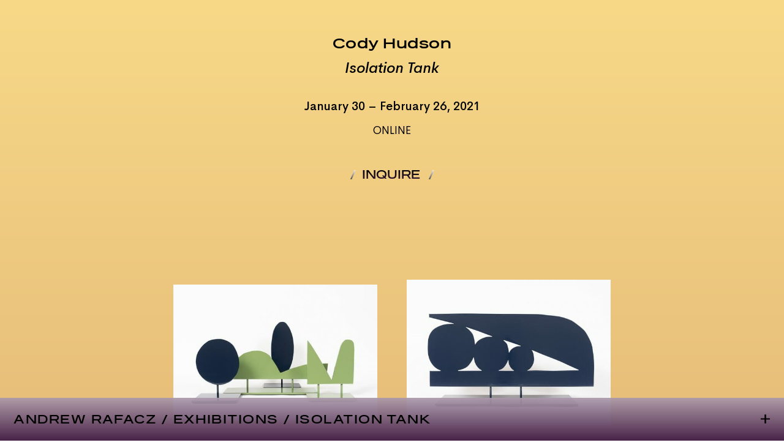

--- FILE ---
content_type: text/html; charset=UTF-8
request_url: https://andrewrafacz.com/exhibitions/isolation-tank/
body_size: 9986
content:
<!-- TEMPLATE DEBUG: single-exhibits.php is loading -->
  <!--
   __  __          ____      __   ___         __     _____                 _               
  / / / /_______  / __/_  __/ /  /   |  _____/ /_   / ___/___  ______   __(_)_______  _____
 / / / / ___/ _ \/ /_/ / / / /  / /| | / ___/ __/   \__ \/ _ \/ ___/ | / / / ___/ _ \/ ___/ *
/ /_/ (__  )  __/ __/ /_/ / /  / ___ |/ /  / /_    ___/ /  __/ /   | |/ / / /__/  __(__  ) *
\____/____/\___/_/  \__,_/_/  /_/  |_/_/   \__/   /____/\___/_/    |___/_/\___/\___/____/ *

site by Useful Art Services  ~~~  usefulartservices.com

-->
<!DOCTYPE html>
<html lang="en-US">
<head>
<meta http-equiv="X-UA-Compatible" content="IE=edge;" />
<meta charset="UTF-8" />
<meta name="viewport" content="width=device-width, initial-scale=1" user-scalable=no />
<title>Isolation Tank / ANDREW RAFACZ</title>
<meta name="description" content="ANDREW RAFACZ is a leading contemporary art gallery based in Chicago. Founded in 2002, the gallery has presented—often for the first time in Chicago—prescient exhibitions by an international roster of artists for more than two decades. The gallery represents artists from a wide spectrum of backgrounds and identities working in many mediums, connected by their respective dedication to a thoughtful, defining practice.
ANDREW RAFACZ is a proud member of the New Art Dealers Alliance (NADA).
&nbsp;
">
<meta name="keywords" content="">
<meta name="author" content="Andrew Rafacz Gallery">
<meta property="og:title" content="Isolation Tank / ANDREW RAFACZ"/>
<meta property="og:description" content="All of these numbered days that settle in to us, as we glean bits of hope from the perseverance of our continued routines. We find solace in these rituals; we push against the madness of the day.
The sun on our sky’s dome has reached its farthest southward point. The days are getting..."/>
<meta property="og:type" content="website" /> 
<meta property="og:url" content="https://andrewrafacz.com/exhibitions/isolation-tank/" />
<meta property="og:site_name" content="ANDREW RAFACZ" />
<meta property="og:image" content="https://andrewrafacz.com/wp-content/uploads//201202_CodyHudson_3275.jpg" />
<meta property="og:image:width" content="1200" />
<meta property="og:image:height" content="801" />
<meta name="twitter:card" content="summary"/>
<meta name="twitter:description" content="All of these numbered days that settle in to us, as we glean bits of hope from the perseverance of our continued routines. We find solace in these rituals; we push against the madness of the day.
The sun on our sky’s dome has reached its farthest southward point. The days are getting longer again.  
Isolation Tank presents a series of new sculptures from the artist, utilizing fo..."/>
<meta name="twitter:title" content="Isolation Tank / ANDREW RAFACZ"/>
<meta name="twitter:image" content="https://andrewrafacz.com/wp-content/uploads//201202_CodyHudson_3275.jpg" />
<!--[if IE 9]><script type="text/javascript">window.location = "http://whatbrowser.org/";</script><![endif]-->
<!--[if lt IE 9]><script type="text/javascript">window.location = "http://whatbrowser.org/";</script><![endif]-->
<!--[if lte IE 8]><script type="text/javascript">window.location = "http://whatbrowser.org/";</script><![endif]-->
<link rel="apple-touch-icon" sizes="180x180" href="https://andrewrafacz.com/wp-content/themes/andrewrafacz/icons/apple-touch-icon.png&amp;v=xgeqvY9Ajx">
<link rel="icon" type="image/png" sizes="32x32" href="https://andrewrafacz.com/wp-content/themes/andrewrafacz/icons/favicon-32x32.png&amp;v=xgeqvY9Ajx">
<link rel="icon" type="image/png" sizes="16x16" href="https://andrewrafacz.com/wp-content/themes/andrewrafacz/icons/favicon-16x16.png&amp;v=xgeqvY9Ajx">
<link rel="manifest" href="https://andrewrafacz.com/wp-content/themes/andrewrafacz/icons/site.webmanifest&amp;v=xgeqvY9Ajx">
<link rel="mask-icon" href="https://andrewrafacz.com/wp-content/themes/andrewrafacz/icons/safari-pinned-tab.svg&amp;v=xgeqvY9Ajx" color="#000000">
<link rel="shortcut icon" href="https://andrewrafacz.com/wp-content/themes/andrewrafacz/icons/favicon.ico&amp;v=xgeqvY9Ajx">
<meta name="msapplication-TileColor" content="#000000">
<meta name="msapplication-config" content="https://andrewrafacz.com/wp-content/themes/andrewrafacz/icons/browserconfig.xml&amp;v=xgeqvY9Ajx">
<meta name="theme-color" content="#ffffff">
<meta name='robots' content='max-image-preview:large' />
	<style>img:is([sizes="auto" i], [sizes^="auto," i]) { contain-intrinsic-size: 3000px 1500px }</style>
	<link rel='dns-prefetch' href='//code.jquery.com' />
<link rel='dns-prefetch' href='//www.googletagmanager.com' />
<link rel='stylesheet' id='wp-block-library-css' href='https://andrewrafacz.com/wp-includes/css/dist/block-library/style.min.css?ver=6.8.1' type='text/css' media='all' />
<style id='classic-theme-styles-inline-css' type='text/css'>
/*! This file is auto-generated */
.wp-block-button__link{color:#fff;background-color:#32373c;border-radius:9999px;box-shadow:none;text-decoration:none;padding:calc(.667em + 2px) calc(1.333em + 2px);font-size:1.125em}.wp-block-file__button{background:#32373c;color:#fff;text-decoration:none}
</style>
<style id='global-styles-inline-css' type='text/css'>
:root{--wp--preset--aspect-ratio--square: 1;--wp--preset--aspect-ratio--4-3: 4/3;--wp--preset--aspect-ratio--3-4: 3/4;--wp--preset--aspect-ratio--3-2: 3/2;--wp--preset--aspect-ratio--2-3: 2/3;--wp--preset--aspect-ratio--16-9: 16/9;--wp--preset--aspect-ratio--9-16: 9/16;--wp--preset--color--black: #000000;--wp--preset--color--cyan-bluish-gray: #abb8c3;--wp--preset--color--white: #ffffff;--wp--preset--color--pale-pink: #f78da7;--wp--preset--color--vivid-red: #cf2e2e;--wp--preset--color--luminous-vivid-orange: #ff6900;--wp--preset--color--luminous-vivid-amber: #fcb900;--wp--preset--color--light-green-cyan: #7bdcb5;--wp--preset--color--vivid-green-cyan: #00d084;--wp--preset--color--pale-cyan-blue: #8ed1fc;--wp--preset--color--vivid-cyan-blue: #0693e3;--wp--preset--color--vivid-purple: #9b51e0;--wp--preset--gradient--vivid-cyan-blue-to-vivid-purple: linear-gradient(135deg,rgba(6,147,227,1) 0%,rgb(155,81,224) 100%);--wp--preset--gradient--light-green-cyan-to-vivid-green-cyan: linear-gradient(135deg,rgb(122,220,180) 0%,rgb(0,208,130) 100%);--wp--preset--gradient--luminous-vivid-amber-to-luminous-vivid-orange: linear-gradient(135deg,rgba(252,185,0,1) 0%,rgba(255,105,0,1) 100%);--wp--preset--gradient--luminous-vivid-orange-to-vivid-red: linear-gradient(135deg,rgba(255,105,0,1) 0%,rgb(207,46,46) 100%);--wp--preset--gradient--very-light-gray-to-cyan-bluish-gray: linear-gradient(135deg,rgb(238,238,238) 0%,rgb(169,184,195) 100%);--wp--preset--gradient--cool-to-warm-spectrum: linear-gradient(135deg,rgb(74,234,220) 0%,rgb(151,120,209) 20%,rgb(207,42,186) 40%,rgb(238,44,130) 60%,rgb(251,105,98) 80%,rgb(254,248,76) 100%);--wp--preset--gradient--blush-light-purple: linear-gradient(135deg,rgb(255,206,236) 0%,rgb(152,150,240) 100%);--wp--preset--gradient--blush-bordeaux: linear-gradient(135deg,rgb(254,205,165) 0%,rgb(254,45,45) 50%,rgb(107,0,62) 100%);--wp--preset--gradient--luminous-dusk: linear-gradient(135deg,rgb(255,203,112) 0%,rgb(199,81,192) 50%,rgb(65,88,208) 100%);--wp--preset--gradient--pale-ocean: linear-gradient(135deg,rgb(255,245,203) 0%,rgb(182,227,212) 50%,rgb(51,167,181) 100%);--wp--preset--gradient--electric-grass: linear-gradient(135deg,rgb(202,248,128) 0%,rgb(113,206,126) 100%);--wp--preset--gradient--midnight: linear-gradient(135deg,rgb(2,3,129) 0%,rgb(40,116,252) 100%);--wp--preset--font-size--small: 13px;--wp--preset--font-size--medium: 20px;--wp--preset--font-size--large: 36px;--wp--preset--font-size--x-large: 42px;--wp--preset--spacing--20: 0.44rem;--wp--preset--spacing--30: 0.67rem;--wp--preset--spacing--40: 1rem;--wp--preset--spacing--50: 1.5rem;--wp--preset--spacing--60: 2.25rem;--wp--preset--spacing--70: 3.38rem;--wp--preset--spacing--80: 5.06rem;--wp--preset--shadow--natural: 6px 6px 9px rgba(0, 0, 0, 0.2);--wp--preset--shadow--deep: 12px 12px 50px rgba(0, 0, 0, 0.4);--wp--preset--shadow--sharp: 6px 6px 0px rgba(0, 0, 0, 0.2);--wp--preset--shadow--outlined: 6px 6px 0px -3px rgba(255, 255, 255, 1), 6px 6px rgba(0, 0, 0, 1);--wp--preset--shadow--crisp: 6px 6px 0px rgba(0, 0, 0, 1);}:where(.is-layout-flex){gap: 0.5em;}:where(.is-layout-grid){gap: 0.5em;}body .is-layout-flex{display: flex;}.is-layout-flex{flex-wrap: wrap;align-items: center;}.is-layout-flex > :is(*, div){margin: 0;}body .is-layout-grid{display: grid;}.is-layout-grid > :is(*, div){margin: 0;}:where(.wp-block-columns.is-layout-flex){gap: 2em;}:where(.wp-block-columns.is-layout-grid){gap: 2em;}:where(.wp-block-post-template.is-layout-flex){gap: 1.25em;}:where(.wp-block-post-template.is-layout-grid){gap: 1.25em;}.has-black-color{color: var(--wp--preset--color--black) !important;}.has-cyan-bluish-gray-color{color: var(--wp--preset--color--cyan-bluish-gray) !important;}.has-white-color{color: var(--wp--preset--color--white) !important;}.has-pale-pink-color{color: var(--wp--preset--color--pale-pink) !important;}.has-vivid-red-color{color: var(--wp--preset--color--vivid-red) !important;}.has-luminous-vivid-orange-color{color: var(--wp--preset--color--luminous-vivid-orange) !important;}.has-luminous-vivid-amber-color{color: var(--wp--preset--color--luminous-vivid-amber) !important;}.has-light-green-cyan-color{color: var(--wp--preset--color--light-green-cyan) !important;}.has-vivid-green-cyan-color{color: var(--wp--preset--color--vivid-green-cyan) !important;}.has-pale-cyan-blue-color{color: var(--wp--preset--color--pale-cyan-blue) !important;}.has-vivid-cyan-blue-color{color: var(--wp--preset--color--vivid-cyan-blue) !important;}.has-vivid-purple-color{color: var(--wp--preset--color--vivid-purple) !important;}.has-black-background-color{background-color: var(--wp--preset--color--black) !important;}.has-cyan-bluish-gray-background-color{background-color: var(--wp--preset--color--cyan-bluish-gray) !important;}.has-white-background-color{background-color: var(--wp--preset--color--white) !important;}.has-pale-pink-background-color{background-color: var(--wp--preset--color--pale-pink) !important;}.has-vivid-red-background-color{background-color: var(--wp--preset--color--vivid-red) !important;}.has-luminous-vivid-orange-background-color{background-color: var(--wp--preset--color--luminous-vivid-orange) !important;}.has-luminous-vivid-amber-background-color{background-color: var(--wp--preset--color--luminous-vivid-amber) !important;}.has-light-green-cyan-background-color{background-color: var(--wp--preset--color--light-green-cyan) !important;}.has-vivid-green-cyan-background-color{background-color: var(--wp--preset--color--vivid-green-cyan) !important;}.has-pale-cyan-blue-background-color{background-color: var(--wp--preset--color--pale-cyan-blue) !important;}.has-vivid-cyan-blue-background-color{background-color: var(--wp--preset--color--vivid-cyan-blue) !important;}.has-vivid-purple-background-color{background-color: var(--wp--preset--color--vivid-purple) !important;}.has-black-border-color{border-color: var(--wp--preset--color--black) !important;}.has-cyan-bluish-gray-border-color{border-color: var(--wp--preset--color--cyan-bluish-gray) !important;}.has-white-border-color{border-color: var(--wp--preset--color--white) !important;}.has-pale-pink-border-color{border-color: var(--wp--preset--color--pale-pink) !important;}.has-vivid-red-border-color{border-color: var(--wp--preset--color--vivid-red) !important;}.has-luminous-vivid-orange-border-color{border-color: var(--wp--preset--color--luminous-vivid-orange) !important;}.has-luminous-vivid-amber-border-color{border-color: var(--wp--preset--color--luminous-vivid-amber) !important;}.has-light-green-cyan-border-color{border-color: var(--wp--preset--color--light-green-cyan) !important;}.has-vivid-green-cyan-border-color{border-color: var(--wp--preset--color--vivid-green-cyan) !important;}.has-pale-cyan-blue-border-color{border-color: var(--wp--preset--color--pale-cyan-blue) !important;}.has-vivid-cyan-blue-border-color{border-color: var(--wp--preset--color--vivid-cyan-blue) !important;}.has-vivid-purple-border-color{border-color: var(--wp--preset--color--vivid-purple) !important;}.has-vivid-cyan-blue-to-vivid-purple-gradient-background{background: var(--wp--preset--gradient--vivid-cyan-blue-to-vivid-purple) !important;}.has-light-green-cyan-to-vivid-green-cyan-gradient-background{background: var(--wp--preset--gradient--light-green-cyan-to-vivid-green-cyan) !important;}.has-luminous-vivid-amber-to-luminous-vivid-orange-gradient-background{background: var(--wp--preset--gradient--luminous-vivid-amber-to-luminous-vivid-orange) !important;}.has-luminous-vivid-orange-to-vivid-red-gradient-background{background: var(--wp--preset--gradient--luminous-vivid-orange-to-vivid-red) !important;}.has-very-light-gray-to-cyan-bluish-gray-gradient-background{background: var(--wp--preset--gradient--very-light-gray-to-cyan-bluish-gray) !important;}.has-cool-to-warm-spectrum-gradient-background{background: var(--wp--preset--gradient--cool-to-warm-spectrum) !important;}.has-blush-light-purple-gradient-background{background: var(--wp--preset--gradient--blush-light-purple) !important;}.has-blush-bordeaux-gradient-background{background: var(--wp--preset--gradient--blush-bordeaux) !important;}.has-luminous-dusk-gradient-background{background: var(--wp--preset--gradient--luminous-dusk) !important;}.has-pale-ocean-gradient-background{background: var(--wp--preset--gradient--pale-ocean) !important;}.has-electric-grass-gradient-background{background: var(--wp--preset--gradient--electric-grass) !important;}.has-midnight-gradient-background{background: var(--wp--preset--gradient--midnight) !important;}.has-small-font-size{font-size: var(--wp--preset--font-size--small) !important;}.has-medium-font-size{font-size: var(--wp--preset--font-size--medium) !important;}.has-large-font-size{font-size: var(--wp--preset--font-size--large) !important;}.has-x-large-font-size{font-size: var(--wp--preset--font-size--x-large) !important;}
:where(.wp-block-post-template.is-layout-flex){gap: 1.25em;}:where(.wp-block-post-template.is-layout-grid){gap: 1.25em;}
:where(.wp-block-columns.is-layout-flex){gap: 2em;}:where(.wp-block-columns.is-layout-grid){gap: 2em;}
:root :where(.wp-block-pullquote){font-size: 1.5em;line-height: 1.6;}
</style>
<link rel='stylesheet' id='wpa-css-css' href='https://andrewrafacz.com/wp-content/plugins/honeypot/includes/css/wpa.css?ver=2.2.11' type='text/css' media='all' />
<link rel='stylesheet' id='code-snippets-site-styles-css' href='https://andrewrafacz.com/?code-snippets-css=1&#038;ver=2' type='text/css' media='all' />
<script type="text/javascript" src="https://code.jquery.com/jquery-1.11.2.min.js?ver=1.11.2" id="jquery-js"></script>
<script type="text/javascript" src="https://andrewrafacz.com/wp-content/themes/andrewrafacz/js/rem.js?ver=6.8.1" id="andrewrafacz-script1-js"></script>
<script type="text/javascript" src="https://andrewrafacz.com/wp-content/themes/andrewrafacz/js/flkty.js?ver=20181023" id="andrewrafacz-script3-js"></script>
<script type="text/javascript" src="https://andrewrafacz.com/wp-content/themes/andrewrafacz/js/modal-window.js?ver=20180818" id="andrewrafacz-script4-js"></script>

<!-- Google tag (gtag.js) snippet added by Site Kit -->

<!-- Google Analytics snippet added by Site Kit -->
<script type="text/javascript" src="https://www.googletagmanager.com/gtag/js?id=GT-KFNB94W" id="google_gtagjs-js" async></script>
<script type="text/javascript" id="google_gtagjs-js-after">
/* <![CDATA[ */
window.dataLayer = window.dataLayer || [];function gtag(){dataLayer.push(arguments);}
gtag("set","linker",{"domains":["andrewrafacz.com"]});
gtag("js", new Date());
gtag("set", "developer_id.dZTNiMT", true);
gtag("config", "GT-KFNB94W");
/* ]]> */
</script>

<!-- End Google tag (gtag.js) snippet added by Site Kit -->
<link rel="https://api.w.org/" href="https://andrewrafacz.com/wp-json/" /><link rel="alternate" title="oEmbed (JSON)" type="application/json+oembed" href="https://andrewrafacz.com/wp-json/oembed/1.0/embed?url=https%3A%2F%2Fandrewrafacz.com%2Fexhibitions%2Fisolation-tank%2F" />
<link rel="alternate" title="oEmbed (XML)" type="text/xml+oembed" href="https://andrewrafacz.com/wp-json/oembed/1.0/embed?url=https%3A%2F%2Fandrewrafacz.com%2Fexhibitions%2Fisolation-tank%2F&#038;format=xml" />
<meta name="generator" content="Site Kit by Google 1.153.0" /><link rel="stylesheet" type="text/css" href="https://andrewrafacz.com/wp-content/themes/andrewrafacz/style.css" />
<style>::selection {background: #c0dae0;}::-moz-selection {background: #c0dae0;}#modal span.wpcf7-not-valid-tip, #modal label span.asterisk {color: #c0dae0;}@media screen and (min-width: 768px) {ul#menu-menu-1 li.current_page_item a:before, ul#menu-menu-1 li.current_page_parent a:before {content: '/ ';color: #482349;}}header#header a:hover, .inner-offcanvas-wrap a:hover, button#overlay-open:hover, button#overlay-close:hover, button#modalCloseButton:hover, button#lightboxCloseButton:hover, button.pswp__button:hover, li.showblock a:hover, li.homeshowblock a:hover, a.artistlink:hover, #infoblocks a:hover, li.pressline a:hover {color: #f7f7f7;}input.wpcf7-form-control:hover, textarea.wpcf7-form-control:hover {border-bottom: 1px solid #f7f7f7;}#modal input.wpcf7-form-control.wpcf7-submit:focus {border-bottom: 0;}#modal input.wpcf7-form-control.wpcf7-submit:hover {color: #f7f7f7;border-bottom: 0;}input:hover::-webkit-input-placeholder {color: #f7f7f7;}input:hover:-moz-placeholder {color: #f7f7f7;}input:hover::-moz-placeholder {color: #f7f7f7;}input:hover:-ms-input-placeholder {color: #f7f7f7;}.inner-offcanvas-wrap {background: -moz-linear-gradient(top, #c0dae0 0%, rgba(255,255,255,0.87) 200%);background: -webkit-gradient(linear, left top, left bottom, color-stop(0%, #c0dae0), color-stop(200%, rgba(255,255,255,0.87)));background: -webkit-linear-gradient(top, #c0dae0 0%, rgba(255,255,255,0.87) 200%);background: -o-linear-gradient(top, #c0dae0 0%, rgba(255,255,255,0.87) 200%);background: -ms-linear-gradient(top, #c0dae0 0%, rgba(255,255,255,0.87) 200%);background: linear-gradient(to bottom, #c0dae0 0%, rgba(255,255,255,0.87) 200%);filter: progid:DXImageTransform.Microsoft.gradient(startColorstr='#c0dae0', endColorstr='$w',GradientType=0 );-ms-filter: "progid:DXImageTransform.Microsoft.gradient(startColorstr=#c0dae0, endColorstr=$w, GradientType=0)";}@media screen and (max-width: 767px) {header#header {background: -moz-linear-gradient(top, #482349 0%, rgba(255,255,255,0.87) 175%);background: -webkit-gradient(linear, left top, left bottom, color-stop(0%, #482349), color-stop(175%, rgba(255,255,255,0.87)));background: -webkit-linear-gradient(top, #482349 0%, rgba(255,255,255,0.87) 175%);background: -o-linear-gradient(top, #482349 0%, rgba(255,255,255,0.87) 175%);background: -ms-linear-gradient(top, #482349 0%, rgba(255,255,255,0.87) 175%);background: linear-gradient(to bottom, #482349 0%, rgba(255,255,255,0.87) 175%);filter: progid:DXImageTransform.Microsoft.gradient(startColorstr='#482349', endColorstr='$w',GradientType=0 );-ms-filter: "progid:DXImageTransform.Microsoft.gradient(startColorstr=#482349, endColorstr=$w, GradientType=0)";}}@media screen and (min-width: 768px) {header#header {background: -moz-linear-gradient(bottom, #482349 0%, rgba(255,255,255,0.87) 175%);background: -webkit-gradient(linear, left bottom, left top, color-stop(0%, #482349), color-stop(175%, rgba(255,255,255,0.87)));background: -webkit-linear-gradient(bottom, #482349 0%, rgba(255,255,255,0.87) 175%);background: -o-linear-gradient(bottom, #482349 0%, rgba(255,255,255,0.87) 175%);background: -ms-linear-gradient(bottom, #482349 0%, rgba(255,255,255,0.87) 175%);background: linear-gradient(to top, #482349 0%, rgba(255,255,255,0.87) 175%);filter: progid:DXImageTransform.Microsoft.gradient(startColorstr='$w', endColorstr='#482349',GradientType=0 );-ms-filter: "progid:DXImageTransform.Microsoft.gradient(startColorstr=$w, endColorstr=#482349, GradientType=0)";}}p a, a.eventlinker .eventdatess, li a .eventdatess {color: #888888;background: -webkit-linear-gradient(#000000, #482349 125% );-webkit-background-clip: text;-webkit-text-fill-color: transparent;}p a:hover, a.eventlinker:hover .eventdatess, li a .eventdatess:hover {color: #f7f7f7;background: -webkit-linear-gradient(#f7f7f7, #000000 125% );-webkit-background-clip: text;-webkit-text-fill-color: transparent;}.oneheader h4, h4.separator3, .showsheader h4, #modal label .labellabel, .tockbtn.exh h4 {color: #888888;background: -webkit-linear-gradient(#f7f7f7, #000000 125% );-webkit-background-clip: text;-webkit-text-fill-color: transparent;}.oneheader a h4, .showsheader a h4, button#startModal h4, .tockbtn.exh h4/*, #modal input.wpcf7-form-control.wpcf7-submit*/ {color: #888888;background: -webkit-linear-gradient(#000000, #482349 125% );-webkit-background-clip: text;-webkit-text-fill-color: transparent;}.oneheader a h4:hover, .showsheader a h4:hover, button#startModal h4:hover, .tockbtn.exh h4:hover/*, #modal input.wpcf7-form-control.wpcf7-submit:hover*/ {color: #f7f7f7;background: -webkit-linear-gradient(#f7f7f7, #000000 125% );-webkit-background-clip: text;-webkit-text-fill-color: transparent;}li.artistblock:nth-child(3n+3) a .lines.wrapper {color: #000000;background: -webkit-linear-gradient(170deg, #000000, #482349 125% );-webkit-background-clip: text;-webkit-text-fill-color: transparent;}li.artistblock:nth-child(3n+3) a:hover .lines.wrapper {color: #f7f7f7;background: -webkit-linear-gradient(170deg, #f7f7f7, #000000 125% );-webkit-background-clip: text;-webkit-text-fill-color: transparent;}li.artistblock:nth-child(3n+2) a .lines.wrapper {color: #000000;background: -webkit-linear-gradient(170deg, #000000, #f7f7f7 125% );-webkit-background-clip: text;-webkit-text-fill-color: transparent;}li.artistblock:nth-child(3n+2) a:hover .lines.wrapper {color: #c0dae0;background: -webkit-linear-gradient(170deg, #c0dae0, #000000 125% );-webkit-background-clip: text;-webkit-text-fill-color: transparent;}li.artistblock:nth-child(3n+1) a .lines.wrapper {color: #000000;background: -webkit-linear-gradient(170deg, #000000, #c0dae0 125% );-webkit-background-clip: text;-webkit-text-fill-color: transparent;}li.artistblock:nth-child(3n+1) a:hover .lines.wrapper {color: #482349;background: -webkit-linear-gradient(170deg, #482349, #000000 125% );-webkit-background-clip: text;-webkit-text-fill-color: transparent;}.materialstitle{border-bottom:1px solid #c0dae0}.tockbtn {background: -moz-linear-gradient(bottom, #f7f7f7 0%, rgba(255,255,255,0.87) 175%);background: -webkit-gradient(linear, left bottom, left top, color-stop(0%, #f7f7f7), color-stop(175%, rgba(255,255,255,0.87)));background: -webkit-linear-gradient(bottom, #f7f7f7 0%, rgba(255,255,255,0.87) 175%);background: -o-linear-gradient(bottom, #f7f7f7 0%, rgba(255,255,255,0.87) 175%);background: -ms-linear-gradient(bottom, #f7f7f7 0%, rgba(255,255,255,0.87) 175%);background: linear-gradient(to top, #f7f7f7 0%, rgba(255,255,255,0.87) 175%);filter: progid:DXImageTransform.Microsoft.gradient(startColorstr='$w', endColorstr='#f7f7f7',GradientType=0 );-ms-filter: "progid:DXImageTransform.Microsoft.gradient(startColorstr=$w, endColorstr=#f7f7f7, GradientType=0)";}.tockbtn:hover {background: -moz-linear-gradient(bottom, #482349 0%, rgba(255,255,255,0.87) 175%);background: -webkit-gradient(linear, left bottom, left top, color-stop(0%, #482349), color-stop(175%, rgba(255,255,255,0.87)));background: -webkit-linear-gradient(bottom, #482349 0%, rgba(255,255,255,0.87) 175%);background: -o-linear-gradient(bottom, #482349 0%, rgba(255,255,255,0.87) 175%);background: -ms-linear-gradient(bottom, #482349 0%, rgba(255,255,255,0.87) 175%);background: linear-gradient(to top, #482349 0%, rgba(255,255,255,0.87) 175%);filter: progid:DXImageTransform.Microsoft.gradient(startColorstr='$w', endColorstr='#482349',GradientType=0 );-ms-filter: "progid:DXImageTransform.Microsoft.gradient(startColorstr=$w, endColorstr=#482349, GradientType=0)";}.tockbtn.exh,.tockbtn.exh:hover{background:transparent;}
</style>
<link rel="stylesheet" href="https://unpkg.com/flickity@2.1.1/dist/flickity.min.css">
<script src="https://unpkg.com/flickity@2.1.1/dist/flickity.pkgd.min.js"></script>
<script src="https://unpkg.com/flickity-hash@1/hash.js"></script>
</head>
<body class="wp-singular exhibitions-template-default single single-exhibitions postid-12087 single-format-standard wp-theme-andrewrafacz" data-tap-disabled="true">
<div id="wrapper" class="hfeed">
<header id="header" role="banner">
<div class="open-btn-wrap">
<button id="overlay-open" class="overlay-open overlay-btn menuicon plus">
<svg version="1.1" id="Layer_1" xmlns="http://www.w3.org/2000/svg" xmlns:xlink="http://www.w3.org/1999/xlink" x="0px" y="0px"
   viewBox="0 0 106.7 109" enable-background="new 0 0 106.7 109" xml:space="preserve">
<title>open</title>
<g>
  <path d="M61.5,46.4h45.2v16.2H61.5v45.2H45.2V62.6H0V46.4h45.2V1.1h16.2V46.4z"/>
</g>
<image src="https://andrewrafacz.com/wp-content/themes/andrewrafacz/icons/plus.png" xlink:href="">
</svg>
</button>
</div>
<section id="branding">
<div id="site-title">
              <div class="site-title-alt">
        <h1><span class="ar-title"><a href="https://andrewrafacz.com/" rel="home" class="ar-title">Andrew Rafacz</span></a><span class="slash1"> / </span><span class="parent"><a href="https://andrewrafacz.com/exhibitions/" rel="home">Exhibitions</a></span><span class="slash2 exhslash"> / </span><span class="child exhshowname"><a href="https://andrewrafacz.com/exhibitions/isolation-tank/">Isolation Tank</span></a></h1></div>

       

</div>
</section>

<div id="overlay-wrap">
</div>
<div id="overlay-wrap-2">
</div>
<div class="inner-offcanvas-wrap">
  <div class="inner-offcanvas-wrap-inner">
        <div class="close-btn-container">
        	<div class="close-btn-wrap">
          <button id="overlay-close" class="overlay-btn menuicon">
            <svg version="1.1" id="Layer_1" xmlns="http://www.w3.org/2000/svg" xmlns:xlink="http://www.w3.org/1999/xlink" x="0px" y="0px"
   viewBox="0 0 106.7 109" enable-background="new 0 0 106.7 109" xml:space="preserve">
<title>close</title>
<g>
  <path d="M106.7,46.4v16.2H61.5l0,0H45.2l0,0H0V46.4h45.2l0,0h16.2"/>
</g>
</svg>
          </button></div><!-- end .close-btn-wrap -->
      </div><!-- end .close-btn-container -->

<div id="menu-site-title"><a href="https://andrewrafacz.com/" title="Andrew Rafacz" rel="home"><h1>Andrew Rafacz</h1></a></div>

<div class="inner-offcanvas-inner">
<div class="menu-menu-1-container"><ul id="menu-menu-1" class="menu"><li id="menu-item-23" class="1 menu-item menu-item-type-post_type menu-item-object-page menu-item-23"><a href="https://andrewrafacz.com/artists/">Artists</a></li>
<li id="menu-item-24" class="1 menu-item menu-item-type-post_type menu-item-object-page menu-item-24 current_page_parent"><a href="https://andrewrafacz.com/exhibitions/">Exhibitions</a></li>
<li id="menu-item-25" class="1 menu-item menu-item-type-post_type menu-item-object-page menu-item-25"><a href="https://andrewrafacz.com/fairs/">Fairs</a></li>
<li id="menu-item-27" class="1 menu-item menu-item-type-post_type menu-item-object-page menu-item-27"><a href="https://andrewrafacz.com/information/">Information</a></li>
<li id="menu-item-12832" class="menu-item menu-item-type-post_type menu-item-object-page menu-item-12832"><a href="https://andrewrafacz.com/publications/">Publications</a></li>
<li id="menu-item-29" class="1 menu-item menu-item-type-custom menu-item-object-custom menu-item-29"><a href="https://www.instagram.com/andrewrafaczgallery/" class="external" target="_blank">Instagram</a></li>
</ul></div>

<script>
function thankYou2() {
  $('.offcanvas-form-container').removeClass('before').addClass('after');
return true;
}
</script>

<div class="offcanvas-form-container before">

<!-- Begin Mailchimp Signup Form -->
<div id="mc_embed_signup">
<form onsubmit="return thankYou2()" action="https://andrewrafacz.us7.list-manage.com/subscribe/post?u=29be47e0b96f8cf4cf4f8ec90&amp;id=a0deb802ce" method="post" id="mc-embedded-subscribe-form" name="mc-embedded-subscribe-form" class="validate" target="hidden-form" novalidate>
  <input type="email" value="" name="EMAIL" class="email-menu" id="mce-EMAIL" placeholder="Newsletter"/><!-- real people should not fill this in and expect good things - do not remove this or risk form bot signups--><div style="position: absolute; left: -5000px;" aria-hidden="true"><input type="text" name="b_29be47e0b96f8cf4cf4f8ec90_a0deb802ce" tabindex="-1" value=""></div><input type="submit" value="" name="subscribe" id="mc-embedded-subscribe" class="button"></form>
<div id="thankyou">
<div id="thankyoutext2">Thank you!</div>
</div>
<iframe style="display:none" name="hidden-form"></iframe>

</div><!-- end .offcanvas-form-container -->
</div><!-- end .inner-offcanvas-inner -->

<div class="inner-offcanvas-footer">

<div class="address">
<a href="https://goo.gl/maps/DEEuk6NL9ZKSDTEJ7" class="external" target="_blank">1749 West Chicago Avenue<br />
Chicago, IL 60622</a>
</div>

<div class="phone">
<a href="tel:+13124049188">+1 (312) 404-9188</a>
</div>

<div class="email">
<a href="mailto:&#105;nf&#111;&#64;a&#110;d&#114;&#101;&#119;&#114;af&#97;c&#122;&#46;co&#109;"  class="mailto-link">&#105;nfo&#64;&#97;&#110;&#100;&#114;&#101;w&#114;a&#102;ac&#122;&#46;&#99;&#111;m</a></div>		

<div class="hours">
HOURS:<br />
Tues–Fri  10–5, Sat 11–5</div>

					
</div><!-- end .inner-offcanvas-footer -->		

						

</div><!-- end .inner-offcanvas-wrap-inner -->
</div><!-- end .inner-offcanvas-wrap -->
</header>
<div id="container">  <section id="content" role="main">
        
                    <style>
        body,
        .lightbox {
          background: rgb(247,217,136);
          background: linear-gradient(180deg, rgba(247,217,136, 1)0%, rgba(181,105,76, 1) 100%);
        }
      </style>
    
    <div class="onetwo">
      <div class="onetwoinner">

        
        

                          <div class="artistsinshow solo">
                                                        <h2 style='display:inline'>                                                                        <a class="artistlink" href="https://andrewrafacz.com/artists/cody-hudson/">
                                          Cody Hudson</a><!--
-->                                                                                                                                    </h2>                                </div>
                                          
          <div class='showname solo'>Isolation Tank</div>
          
          <div class='dates'>January 30 &ndash; February 26, 2021</div>          
          

          <div class='location galleryvenue'>ONLINE</div>

          
          </div> <!-- onetwoinner -->


          
      </div> <!-- onetwo -->


      <div class="oneheader exh"><!--
-->
        <ul class='toplinks'><!--
--><!--
-->          <li class="toplink">
            <h4 class="separator1"></h4><button id="startModal">
              <h4>Inquire</h4>
            </button>
            <h4 class="separator2"></h4>
          </li><!--
-->
        </ul><!--
-->
      </div>


      <!--  -->



      



      


      <!--
--><div class='gallery threeplus'><!--
    -->
    <div class="popup-gallery"><!--
    -->
      <ul class="imageblocks"><!--
        --><!--
            -->
          <li class="imageblock"><!--
				-->
            <div class="image-wrap">
              <a class="figure__wrapper"
                href="" oncontextmenu="return false;"
                data-id="201202_CodyHudson_3275.jpg"
                data-hash="1">
                <figure>
                  <img width="530" height="354" src="https://andrewrafacz.com/wp-content/uploads//201202_CodyHudson_3275-530x354.jpg" class="attachment-thumbnail size-thumbnail" alt="" decoding="async" loading="lazy" srcset="https://andrewrafacz.com/wp-content/uploads/201202_CodyHudson_3275-530x354.jpg 530w, https://andrewrafacz.com/wp-content/uploads/201202_CodyHudson_3275.jpg 1200w" sizes="auto, (max-width: 530px) 100vw, 530px" /></figure><!--
            		-->
              </a>
            </div><!--
           -->
          </li><!--
        --><!--
            -->
          <li class="imageblock"><!--
				-->
            <div class="image-wrap">
              <a class="figure__wrapper"
                href="" oncontextmenu="return false;"
                data-id="201202_CodyHudson_3243.jpg"
                data-hash="2">
                <figure>
                  <img width="530" height="379" src="https://andrewrafacz.com/wp-content/uploads//201202_CodyHudson_3243-530x379.jpg" class="attachment-thumbnail size-thumbnail" alt="" decoding="async" loading="lazy" srcset="https://andrewrafacz.com/wp-content/uploads/201202_CodyHudson_3243-530x379.jpg 530w, https://andrewrafacz.com/wp-content/uploads/201202_CodyHudson_3243-1080x771.jpg 1080w, https://andrewrafacz.com/wp-content/uploads/201202_CodyHudson_3243.jpg 1200w" sizes="auto, (max-width: 530px) 100vw, 530px" /></figure><!--
            		-->
              </a>
            </div><!--
           -->
          </li><!--
        --><!--
            -->
          <li class="imageblock"><!--
				-->
            <div class="image-wrap">
              <a class="figure__wrapper"
                href="" oncontextmenu="return false;"
                data-id="201202_CodyHudson_3252.jpg"
                data-hash="3">
                <figure>
                  <img width="530" height="379" src="https://andrewrafacz.com/wp-content/uploads//201202_CodyHudson_3252-530x379.jpg" class="attachment-thumbnail size-thumbnail" alt="" decoding="async" loading="lazy" srcset="https://andrewrafacz.com/wp-content/uploads/201202_CodyHudson_3252-530x379.jpg 530w, https://andrewrafacz.com/wp-content/uploads/201202_CodyHudson_3252-1080x771.jpg 1080w, https://andrewrafacz.com/wp-content/uploads/201202_CodyHudson_3252.jpg 1200w" sizes="auto, (max-width: 530px) 100vw, 530px" /></figure><!--
            		-->
              </a>
            </div><!--
           -->
          </li><!--
        --><!--
            -->
          <li class="imageblock"><!--
				-->
            <div class="image-wrap">
              <a class="figure__wrapper"
                href="" oncontextmenu="return false;"
                data-id="201202_CodyHudson_3248.jpg"
                data-hash="4">
                <figure>
                  <img width="530" height="379" src="https://andrewrafacz.com/wp-content/uploads//201202_CodyHudson_3248-530x379.jpg" class="attachment-thumbnail size-thumbnail" alt="" decoding="async" loading="lazy" srcset="https://andrewrafacz.com/wp-content/uploads/201202_CodyHudson_3248-530x379.jpg 530w, https://andrewrafacz.com/wp-content/uploads/201202_CodyHudson_3248-1080x771.jpg 1080w, https://andrewrafacz.com/wp-content/uploads/201202_CodyHudson_3248.jpg 1200w" sizes="auto, (max-width: 530px) 100vw, 530px" /></figure><!--
            		-->
              </a>
            </div><!--
           -->
          </li><!--
        --><!--
            -->
          <li class="imageblock"><!--
				-->
            <div class="image-wrap">
              <a class="figure__wrapper"
                href="" oncontextmenu="return false;"
                data-id="201202_CodyHudson_3251.jpg"
                data-hash="5">
                <figure>
                  <img width="530" height="379" src="https://andrewrafacz.com/wp-content/uploads//201202_CodyHudson_3251-530x379.jpg" class="attachment-thumbnail size-thumbnail" alt="" decoding="async" loading="lazy" srcset="https://andrewrafacz.com/wp-content/uploads/201202_CodyHudson_3251-530x379.jpg 530w, https://andrewrafacz.com/wp-content/uploads/201202_CodyHudson_3251-1080x771.jpg 1080w, https://andrewrafacz.com/wp-content/uploads/201202_CodyHudson_3251.jpg 1200w" sizes="auto, (max-width: 530px) 100vw, 530px" /></figure><!--
            		-->
              </a>
            </div><!--
           -->
          </li><!--
        --><!--
            -->
          <li class="imageblock"><!--
				-->
            <div class="image-wrap">
              <a class="figure__wrapper"
                href="" oncontextmenu="return false;"
                data-id="201202_CodyHudson_3247.jpg"
                data-hash="6">
                <figure>
                  <img width="530" height="379" src="https://andrewrafacz.com/wp-content/uploads//201202_CodyHudson_3247-530x379.jpg" class="attachment-thumbnail size-thumbnail" alt="" decoding="async" loading="lazy" srcset="https://andrewrafacz.com/wp-content/uploads/201202_CodyHudson_3247-530x379.jpg 530w, https://andrewrafacz.com/wp-content/uploads/201202_CodyHudson_3247-1080x771.jpg 1080w, https://andrewrafacz.com/wp-content/uploads/201202_CodyHudson_3247.jpg 1200w" sizes="auto, (max-width: 530px) 100vw, 530px" /></figure><!--
            		-->
              </a>
            </div><!--
           -->
          </li><!--
        --><!--
            -->
          <li class="imageblock"><!--
				-->
            <div class="image-wrap">
              <a class="figure__wrapper"
                href="" oncontextmenu="return false;"
                data-id="201202_CodyHudson_3245.jpg"
                data-hash="7">
                <figure>
                  <img width="530" height="379" src="https://andrewrafacz.com/wp-content/uploads//201202_CodyHudson_3245-530x379.jpg" class="attachment-thumbnail size-thumbnail" alt="" decoding="async" loading="lazy" srcset="https://andrewrafacz.com/wp-content/uploads/201202_CodyHudson_3245-530x379.jpg 530w, https://andrewrafacz.com/wp-content/uploads/201202_CodyHudson_3245.jpg 1200w" sizes="auto, (max-width: 530px) 100vw, 530px" /></figure><!--
            		-->
              </a>
            </div><!--
           -->
          </li><!--
        --><!--
            -->
          <li class="imageblock"><!--
				-->
            <div class="image-wrap">
              <a class="figure__wrapper"
                href="" oncontextmenu="return false;"
                data-id="201202_CodyHudson_3253.jpg"
                data-hash="8">
                <figure>
                  <img width="530" height="379" src="https://andrewrafacz.com/wp-content/uploads//201202_CodyHudson_3253-530x379.jpg" class="attachment-thumbnail size-thumbnail" alt="" decoding="async" loading="lazy" srcset="https://andrewrafacz.com/wp-content/uploads/201202_CodyHudson_3253-530x379.jpg 530w, https://andrewrafacz.com/wp-content/uploads/201202_CodyHudson_3253-1080x771.jpg 1080w, https://andrewrafacz.com/wp-content/uploads/201202_CodyHudson_3253.jpg 1200w" sizes="auto, (max-width: 530px) 100vw, 530px" /></figure><!--
            		-->
              </a>
            </div><!--
           -->
          </li><!--
        --><!--
            -->
          <li class="imageblock"><!--
				-->
            <div class="image-wrap">
              <a class="figure__wrapper"
                href="" oncontextmenu="return false;"
                data-id="201202_CodyHudson_3246.jpg"
                data-hash="9">
                <figure>
                  <img width="530" height="379" src="https://andrewrafacz.com/wp-content/uploads//201202_CodyHudson_3246-530x379.jpg" class="attachment-thumbnail size-thumbnail" alt="" decoding="async" loading="lazy" srcset="https://andrewrafacz.com/wp-content/uploads/201202_CodyHudson_3246-530x379.jpg 530w, https://andrewrafacz.com/wp-content/uploads/201202_CodyHudson_3246-1080x771.jpg 1080w, https://andrewrafacz.com/wp-content/uploads/201202_CodyHudson_3246.jpg 1200w" sizes="auto, (max-width: 530px) 100vw, 530px" /></figure><!--
            		-->
              </a>
            </div><!--
           -->
          </li><!--
        --><!--
    -->
      </ul><!--
-->
    </div><!--
--></div><!--
-->
          <div class="lightbox">

      <div class="open-btn-wrap x">
        <button id="lightboxCloseButton" class="lightboxCloseButton" title="Close lightbox"><span id="cancel" alt="close the lightbox" class="menuicon x"><svg version="1.1" id="Layer_1" xmlns="http://www.w3.org/2000/svg" xmlns:xlink="http://www.w3.org/1999/xlink" x="0px" y="0px"
              viewBox="0 0 106.7 109" enable-background="new 0 0 106.7 109" xml:space="preserve">
              <title>close</title>
              <g>
                <path d="M53.4,43l32-32l11.5,11.5l-32,32l32,32L85.3,98l-32-32l-32,32L9.9,86.5l32-32l-32-32L21.4,11L53.4,43z" />
              </g>
            </svg></span></button>
      </div>

                      <div class=" lightbox__image" data-id="201202_CodyHudson_3275.jpg" id="1">
          <div class="counter">1 / 9</div>
          <figure>

            <img width="1200" height="801" src="" class="attachment-large size-large" alt="" srcset="https://andrewrafacz.com/wp-content/uploads/201202_CodyHudson_3275.jpg 1200w, https://andrewrafacz.com/wp-content/uploads/201202_CodyHudson_3275-530x354.jpg 530w" data-flickity-lazyload-srcset="https://andrewrafacz.com/wp-content/uploads/201202_CodyHudson_3275.jpg 1200w, https://andrewrafacz.com/wp-content/uploads/201202_CodyHudson_3275-530x354.jpg 530w" data-flickity-lazyload-src="https://andrewrafacz.com/wp-content/uploads//201202_CodyHudson_3275.jpg" decoding="async" loading="lazy" sizes="auto, (max-width: 1200px) 100vw, 1200px" />
            <figcaption>
              Cody Hudson, <em>Isolation Tank</em>, 2021
            </figcaption>
          </figure>
        </div>
                      <div class=" lightbox__image" data-id="201202_CodyHudson_3243.jpg" id="2">
          <div class="counter">2 / 9</div>
          <figure>

            <img width="1200" height="857" src="" class="attachment-large size-large" alt="" srcset="https://andrewrafacz.com/wp-content/uploads/201202_CodyHudson_3243.jpg 1200w, https://andrewrafacz.com/wp-content/uploads/201202_CodyHudson_3243-530x379.jpg 530w, https://andrewrafacz.com/wp-content/uploads/201202_CodyHudson_3243-1080x771.jpg 1080w" data-flickity-lazyload-srcset="https://andrewrafacz.com/wp-content/uploads/201202_CodyHudson_3243.jpg 1200w, https://andrewrafacz.com/wp-content/uploads/201202_CodyHudson_3243-530x379.jpg 530w, https://andrewrafacz.com/wp-content/uploads/201202_CodyHudson_3243-1080x771.jpg 1080w" data-flickity-lazyload-src="https://andrewrafacz.com/wp-content/uploads//201202_CodyHudson_3243.jpg" decoding="async" loading="lazy" sizes="auto, (max-width: 1200px) 100vw, 1200px" />
            <figcaption>
              Cody Hudson, <em>What’s it Like to be Alone (Isolation Tank Awareness Society Logo)</em>, 2020, powder coated steel, 18 x 31 x 9.75 in.
            </figcaption>
          </figure>
        </div>
                      <div class=" lightbox__image" data-id="201202_CodyHudson_3252.jpg" id="3">
          <div class="counter">3 / 9</div>
          <figure>

            <img width="1200" height="857" src="" class="attachment-large size-large" alt="" srcset="https://andrewrafacz.com/wp-content/uploads/201202_CodyHudson_3252.jpg 1200w, https://andrewrafacz.com/wp-content/uploads/201202_CodyHudson_3252-530x379.jpg 530w, https://andrewrafacz.com/wp-content/uploads/201202_CodyHudson_3252-1080x771.jpg 1080w" data-flickity-lazyload-srcset="https://andrewrafacz.com/wp-content/uploads/201202_CodyHudson_3252.jpg 1200w, https://andrewrafacz.com/wp-content/uploads/201202_CodyHudson_3252-530x379.jpg 530w, https://andrewrafacz.com/wp-content/uploads/201202_CodyHudson_3252-1080x771.jpg 1080w" data-flickity-lazyload-src="https://andrewrafacz.com/wp-content/uploads//201202_CodyHudson_3252.jpg" decoding="async" loading="lazy" sizes="auto, (max-width: 1200px) 100vw, 1200px" />
            <figcaption>
              Cody Hudson, <em>Humans Were Not Alone In Using Herbs As Medicines (Perceived Mechanism of Effect)</em>, 2020, powder coated steel, 14 x 17.75 x 13 in.
            </figcaption>
          </figure>
        </div>
                      <div class=" lightbox__image" data-id="201202_CodyHudson_3248.jpg" id="4">
          <div class="counter">4 / 9</div>
          <figure>

            <img width="1200" height="857" src="" class="attachment-large size-large" alt="" srcset="https://andrewrafacz.com/wp-content/uploads/201202_CodyHudson_3248.jpg 1200w, https://andrewrafacz.com/wp-content/uploads/201202_CodyHudson_3248-530x379.jpg 530w, https://andrewrafacz.com/wp-content/uploads/201202_CodyHudson_3248-1080x771.jpg 1080w" data-flickity-lazyload-srcset="https://andrewrafacz.com/wp-content/uploads/201202_CodyHudson_3248.jpg 1200w, https://andrewrafacz.com/wp-content/uploads/201202_CodyHudson_3248-530x379.jpg 530w, https://andrewrafacz.com/wp-content/uploads/201202_CodyHudson_3248-1080x771.jpg 1080w" data-flickity-lazyload-src="https://andrewrafacz.com/wp-content/uploads//201202_CodyHudson_3248.jpg" decoding="async" loading="lazy" sizes="auto, (max-width: 1200px) 100vw, 1200px" />
            <figcaption>
              Cody Hudson, <em>Micro Dot Drip Extendo 02</em>, 2020, powder coated steel, 16 x 9 x 5.75 in.
            </figcaption>
          </figure>
        </div>
                      <div class=" lightbox__image" data-id="201202_CodyHudson_3251.jpg" id="5">
          <div class="counter">5 / 9</div>
          <figure>

            <img width="1200" height="857" src="" class="attachment-large size-large" alt="" srcset="https://andrewrafacz.com/wp-content/uploads/201202_CodyHudson_3251.jpg 1200w, https://andrewrafacz.com/wp-content/uploads/201202_CodyHudson_3251-530x379.jpg 530w, https://andrewrafacz.com/wp-content/uploads/201202_CodyHudson_3251-1080x771.jpg 1080w" data-flickity-lazyload-srcset="https://andrewrafacz.com/wp-content/uploads/201202_CodyHudson_3251.jpg 1200w, https://andrewrafacz.com/wp-content/uploads/201202_CodyHudson_3251-530x379.jpg 530w, https://andrewrafacz.com/wp-content/uploads/201202_CodyHudson_3251-1080x771.jpg 1080w" data-flickity-lazyload-src="https://andrewrafacz.com/wp-content/uploads//201202_CodyHudson_3251.jpg" decoding="async" loading="lazy" sizes="auto, (max-width: 1200px) 100vw, 1200px" />
            <figcaption>
              Cody Hudson,<em> Feelings of Connectedness (Sugar Creek Pseudohallucination)</em>, 2020, powder coated steel, 9.5 x 25.25 x 5.5 in.
            </figcaption>
          </figure>
        </div>
                      <div class=" lightbox__image" data-id="201202_CodyHudson_3247.jpg" id="6">
          <div class="counter">6 / 9</div>
          <figure>

            <img width="1200" height="857" src="" class="attachment-large size-large" alt="" srcset="https://andrewrafacz.com/wp-content/uploads/201202_CodyHudson_3247.jpg 1200w, https://andrewrafacz.com/wp-content/uploads/201202_CodyHudson_3247-530x379.jpg 530w, https://andrewrafacz.com/wp-content/uploads/201202_CodyHudson_3247-1080x771.jpg 1080w" data-flickity-lazyload-srcset="https://andrewrafacz.com/wp-content/uploads/201202_CodyHudson_3247.jpg 1200w, https://andrewrafacz.com/wp-content/uploads/201202_CodyHudson_3247-530x379.jpg 530w, https://andrewrafacz.com/wp-content/uploads/201202_CodyHudson_3247-1080x771.jpg 1080w" data-flickity-lazyload-src="https://andrewrafacz.com/wp-content/uploads//201202_CodyHudson_3247.jpg" decoding="async" loading="lazy" sizes="auto, (max-width: 1200px) 100vw, 1200px" />
            <figcaption>
              Cody Hudson, <em>Micro Dot Drip 01</em>, 2020, powder coated steel, 12 x 8.5 x 6.75 in.
            </figcaption>
          </figure>
        </div>
                      <div class=" lightbox__image" data-id="201202_CodyHudson_3245.jpg" id="7">
          <div class="counter">7 / 9</div>
          <figure>

            <img width="1200" height="857" src="" class="attachment-large size-large" alt="" srcset="https://andrewrafacz.com/wp-content/uploads/201202_CodyHudson_3245.jpg 1200w, https://andrewrafacz.com/wp-content/uploads/201202_CodyHudson_3245-530x379.jpg 530w" data-flickity-lazyload-srcset="https://andrewrafacz.com/wp-content/uploads/201202_CodyHudson_3245.jpg 1200w, https://andrewrafacz.com/wp-content/uploads/201202_CodyHudson_3245-530x379.jpg 530w" data-flickity-lazyload-src="https://andrewrafacz.com/wp-content/uploads//201202_CodyHudson_3245.jpg" decoding="async" loading="lazy" sizes="auto, (max-width: 1200px) 100vw, 1200px" />
            <figcaption>
              Cody Hudson, <em>What Was It You Said (Isolation Tank Awareness Society Logo v.2)</em>, 2021, powder coated steel, 15 x 26.25 x 9.25 in.
            </figcaption>
          </figure>
        </div>
                      <div class=" lightbox__image" data-id="201202_CodyHudson_3253.jpg" id="8">
          <div class="counter">8 / 9</div>
          <figure>

            <img width="1200" height="857" src="" class="attachment-large size-large" alt="" srcset="https://andrewrafacz.com/wp-content/uploads/201202_CodyHudson_3253.jpg 1200w, https://andrewrafacz.com/wp-content/uploads/201202_CodyHudson_3253-530x379.jpg 530w, https://andrewrafacz.com/wp-content/uploads/201202_CodyHudson_3253-1080x771.jpg 1080w" data-flickity-lazyload-srcset="https://andrewrafacz.com/wp-content/uploads/201202_CodyHudson_3253.jpg 1200w, https://andrewrafacz.com/wp-content/uploads/201202_CodyHudson_3253-530x379.jpg 530w, https://andrewrafacz.com/wp-content/uploads/201202_CodyHudson_3253-1080x771.jpg 1080w" data-flickity-lazyload-src="https://andrewrafacz.com/wp-content/uploads//201202_CodyHudson_3253.jpg" decoding="async" loading="lazy" sizes="auto, (max-width: 1200px) 100vw, 1200px" />
            <figcaption>
              Cody Hudson, <em>An Ability to Feel What Others Feel (Pamir Mountains Meditation)</em>, 2020, powder coated steel, 12 x 9.25 x 5.625 in.
            </figcaption>
          </figure>
        </div>
                      <div class=" lightbox__image" data-id="201202_CodyHudson_3246.jpg" id="9">
          <div class="counter">9 / 9</div>
          <figure>

            <img width="1200" height="857" src="" class="attachment-large size-large" alt="" srcset="https://andrewrafacz.com/wp-content/uploads/201202_CodyHudson_3246.jpg 1200w, https://andrewrafacz.com/wp-content/uploads/201202_CodyHudson_3246-530x379.jpg 530w, https://andrewrafacz.com/wp-content/uploads/201202_CodyHudson_3246-1080x771.jpg 1080w" data-flickity-lazyload-srcset="https://andrewrafacz.com/wp-content/uploads/201202_CodyHudson_3246.jpg 1200w, https://andrewrafacz.com/wp-content/uploads/201202_CodyHudson_3246-530x379.jpg 530w, https://andrewrafacz.com/wp-content/uploads/201202_CodyHudson_3246-1080x771.jpg 1080w" data-flickity-lazyload-src="https://andrewrafacz.com/wp-content/uploads//201202_CodyHudson_3246.jpg" decoding="async" loading="lazy" sizes="auto, (max-width: 1200px) 100vw, 1200px" />
            <figcaption>
              Cody Hudson, <em>Horizontal Breaking Point (Sensory Errors)</em>, 2020, powder coated steel, 11.75 x 23.5 x 11.75 in.
            </figcaption>
          </figure>
        </div>
          </div>
  
    
    <div class='oneplustwoaftergal showpage'>

              <div class='oneaftergal'>
          <div class='oneheader exhheader'>
            <h4>Exhibition Text</h4>
                          <a href="https://andrewrafacz.com/wp-content/uploads//Isolation-Tank_Press-Release-.pdf" target="_blank">
                <h4>(PDF)</h4>
              </a>
                      </div> <!-- oneheader -->
        </div> <!-- one -->
      

      <div class='twoaftergal'>
                  <p>All of these numbered days that settle in to us, as we glean bits of hope from the perseverance of our continued routines. We find solace in these rituals; we push against the madness of the day.</p>
<p><em>The sun on our sky’s dome has reached its farthest southward point. The days are getting longer again.  </em></p>
<p><em>Isolation Tank</em> presents a series of new sculptures from the artist, utilizing forms that long for meditation, serenity and the beauty of the natural world.</p>
<p><em>The continued comfort of a horizon line. We float gently towards that which keeps us pulsing forward. </em></p>
<p>Created in the final days of 2020, this series of new powder-coated steel works dives further into the formal visual language that Cody has developed over the last few years. They also expand on that language in response to the unique time in which we find ourselves. Many of his familiar elements are present here: foliage, microdot, abbreviated landscape, and abstracted figure. A sense of longing and alienation is subtly woven into his narrative.</p>
<p><em>Seclusion, protraction, rotation, extraction.</em></p>
<p>Cody Hudson currently splits his time between Chicago and rural Wisconsin. He presented a solo exhibition, <a href="https://localhost:8888/andrewrafacz/exhibitions/cody-hudson/" class="external" target="_blank"><em>I Have No One But You</em></a>, at the gallery last summer.</p>
        
      </div> <!-- two -->


                <!-- END press_per_post -->

    </div> <!-- oneplustwo -->
  



    



<div id="modal" aria-hidden="true" aria-labelledby="modalTitle" aria-describedby="modalDescription" role="dialog">
  <div role="document" class="modalcontent">
    <div id="modalDescription" class="screen-reader-offscreen">Inquiry form regarding this exhibition</div>

    <div class="modalIntrowrapper">
      <div class="modalIntrospacer">
      </div>
      <div class="modalIntro">For inquiries regarding <span class="modalartistname exhib">Isolation Tank</span>, please complete this form</div>
    </div>

    
<div class="wpcf7 no-js" id="wpcf7-f11635-o1" lang="en-US" dir="ltr">
<div class="screen-reader-response"><p role="status" aria-live="polite" aria-atomic="true"></p> <ul></ul></div>
<form action="/exhibitions/isolation-tank/#wpcf7-f11635-o1" method="post" class="wpcf7-form init" aria-label="Contact form" novalidate="novalidate" data-status="init">
<div style="display: none;">
<input type="hidden" name="_wpcf7" value="11635" />
<input type="hidden" name="_wpcf7_version" value="5.9.8" />
<input type="hidden" name="_wpcf7_locale" value="en_US" />
<input type="hidden" name="_wpcf7_unit_tag" value="wpcf7-f11635-o1" />
<input type="hidden" name="_wpcf7_container_post" value="0" />
<input type="hidden" name="_wpcf7_posted_data_hash" value="" />
<input type="hidden" name="_wpcf7dtx_version" value="5.0.3" />
</div>
<div class="labelwrapper">
	<p><label><span class="asterisk left">*</span><span class="labellabel">Name</span><span class="asterisk right">*</span></label>
	</p>
</div>
<div class="inputwrapper">
	<p><span class="wpcf7-form-control-wrap" data-name="your-name"><input size="40" maxlength="400" class="wpcf7-form-control wpcf7-text wpcf7-validates-as-required" aria-required="true" aria-invalid="false" value="" type="text" name="your-name" /></span>
	</p>
</div>
<div class="labelwrapper">
	<p><label><span class="asterisk left">*</span><span class="labellabel">Email</span><span class="asterisk right">*</span></label>
	</p>
</div>
<div class="inputwrapper">
	<p><span class="wpcf7-form-control-wrap" data-name="your-email"><input size="40" maxlength="400" class="wpcf7-form-control wpcf7-email wpcf7-validates-as-required wpcf7-text wpcf7-validates-as-email" aria-required="true" aria-invalid="false" value="" type="email" name="your-email" /></span>
	</p>
</div>
<div class="labelwrapper message">
	<p><label><span class="asterisk left">*</span><span class="labellabel">Message</span><span class="asterisk right">*</span></label>
	</p>
</div>
<div class="inputwrapper">
	<p><span class="wpcf7-form-control-wrap" data-name="your-message"><textarea cols="40" rows="10" maxlength="2000" class="wpcf7-form-control wpcf7-textarea wpcf7-validates-as-required" aria-required="true" aria-invalid="false" name="your-message"></textarea></span>
	</p>
</div>
<span class="wpcf7-form-control-wrap exhibition-title" data-name="exhibition-title"><input type="hidden" name="exhibition-title" class="wpcf7-form-control wpcf7-hidden wpcf7dtx wpcf7dtx-hidden" aria-invalid="false" value="Isolation Tank"></span>
<div class="sendwrapper">
	<p><input class="wpcf7-form-control wpcf7-submit has-spinner" type="submit" value="Send" />
	</p>
</div><div class="wpcf7-response-output" aria-hidden="true"></div>
</form>
</div>


    </form>
  </div>
  <div class="open-btn-wrap x">
    <button id="modalCloseButton" class="modalCloseButton" title="Close inquiry form"><span id="cancel" alt="close the inquiry form" class="menuicon x"><svg version="1.1" id="Layer_1" xmlns="http://www.w3.org/2000/svg" xmlns:xlink="http://www.w3.org/1999/xlink" x="0px" y="0px"
          viewBox="0 0 106.7 109" enable-background="new 0 0 106.7 109" xml:space="preserve">
          <title>close</title>
          <g>
            <path d="M53.4,43l32-32l11.5,11.5l-32,32l32,32L85.3,98l-32-32l-32,32L9.9,86.5l32-32l-32-32L21.4,11L53.4,43z" />
          </g>
        </svg></span></button>
  </div>
</div>
<div id="modalOverlay" tabindex="-1"></div>

  </section>
  <div class="clear"></div>
</div>
</div>
<footer>
<script type="speculationrules">
{"prefetch":[{"source":"document","where":{"and":[{"href_matches":"\/*"},{"not":{"href_matches":["\/wp-*.php","\/wp-admin\/*","\/wp-content\/uploads\/*","\/wp-content\/*","\/wp-content\/plugins\/*","\/wp-content\/themes\/andrewrafacz\/*","\/*\\?(.+)"]}},{"not":{"selector_matches":"a[rel~=\"nofollow\"]"}},{"not":{"selector_matches":".no-prefetch, .no-prefetch a"}}]},"eagerness":"conservative"}]}
</script>
<script type="text/javascript" src="https://andrewrafacz.com/wp-includes/js/dist/hooks.min.js?ver=4d63a3d491d11ffd8ac6" id="wp-hooks-js"></script>
<script type="text/javascript" src="https://andrewrafacz.com/wp-includes/js/dist/i18n.min.js?ver=5e580eb46a90c2b997e6" id="wp-i18n-js"></script>
<script type="text/javascript" id="wp-i18n-js-after">
/* <![CDATA[ */
wp.i18n.setLocaleData( { 'text direction\u0004ltr': [ 'ltr' ] } );
/* ]]> */
</script>
<script type="text/javascript" src="https://andrewrafacz.com/wp-content/plugins/contact-form-7/includes/swv/js/index.js?ver=5.9.8" id="swv-js"></script>
<script type="text/javascript" id="contact-form-7-js-extra">
/* <![CDATA[ */
var wpcf7 = {"api":{"root":"https:\/\/andrewrafacz.com\/wp-json\/","namespace":"contact-form-7\/v1"}};
/* ]]> */
</script>
<script type="text/javascript" src="https://andrewrafacz.com/wp-content/plugins/contact-form-7/includes/js/index.js?ver=5.9.8" id="contact-form-7-js"></script>
<script type="text/javascript" id="eeb-js-ajax-ef-js-extra">
/* <![CDATA[ */
var eeb_ef = {"ajaxurl":"https:\/\/andrewrafacz.com\/wp-admin\/admin-ajax.php","security":"7154cc08a4"};
/* ]]> */
</script>
<script type="text/javascript" src="https://andrewrafacz.com/wp-content/plugins/email-encoder-bundle/core/includes/assets/js/encoder-form.js?ver=250530-173135" id="eeb-js-ajax-ef-js"></script>
<script type="text/javascript" src="https://andrewrafacz.com/wp-content/plugins/honeypot/includes/js/wpa.js?ver=2.2.11" id="wpascript-js"></script>
<script type="text/javascript" id="wpascript-js-after">
/* <![CDATA[ */
wpa_field_info = {"wpa_field_name":"kvhprg5691","wpa_field_value":647748,"wpa_add_test":"no"}
/* ]]> */
</script>
<script type="text/javascript" src="https://andrewrafacz.com/wp-content/themes/andrewrafacz/js/functions.js?ver=20180722" id="andrewrafacz-script2-js"></script>
</footer>
</body>
</html><!--if hide_link-->

--- FILE ---
content_type: text/css;charset=UTF-8
request_url: https://andrewrafacz.com/?code-snippets-css=1&ver=2
body_size: 217
content:
body{width:100%!important;max-width:100%!important;margin:0!important;padding:0!important}#header{filter:progid:DXImageTransform.Microsoft.gradient(startColorstr='$w',endColorstr='#e8eff5',GradientType=0)!important;-ms-filter:"progid:DXImageTransform.Microsoft.gradient(startColorstr=$w, endColorstr=#e8eff5, GradientType=0)"!important}header#header{padding-left:2rem!important;padding-top:2rem!important;padding-bottom:1.8rem!important;width:100%!important;z-index:999!important}@media (max-width:767px){header#header{top:0}}.external-exhibition-info p{display:block;padding-bottom:1rem;text-align:center;font-size:1.1rem;font-weight:500}.external-exhibition-info p a{color:#000}.external-exhibition-info a:hover img{border:2px solid rgb(0 0 0 / 40%)}

--- FILE ---
content_type: text/css
request_url: https://andrewrafacz.com/wp-content/themes/andrewrafacz/style.css
body_size: 10214
content:
/*!
 __  __          ____      __   ___         __     _____                 _               
 / / / /_______  / __/_  __/ /  /   |  _____/ /_   / ___/___  ______   __(_)_______  _____
 / / / / ___/ _ \/ /_/ / / / /  / /| | / ___/ __/   \__ \/ _ \/ ___/ | / / / ___/ _ \/ ___/
 / /_/ (__  )  __/ __/ /_/ / /  / ___ |/ /  / /_    ___/ /  __/ /   | |/ / / /__/  __(__  ) 
 \____/____/\___/_/  \__,_/_/  /_/  |_/_/   \__/   /____/\___/_/    |___/_/\___/\___/____/ 
 site by Useful Art Services  ~~~  usefulartservices.com
 Theme Name: Andrew Rafacz 2020
 Theme URI: http://andrewrafacz.com
 Author: Useful Art Services
 Author URI: http://usefulartservices.com
 Version: 1.1.0
 Text Domain: andrewrafacz
 This theme is Copyright Useful Art Services 2020
 */
/*! normalize.css v8.0.0 | MIT License | github.com/necolas/normalize.css */
html {
   line-height: 1.15;
   -webkit-text-size-adjust: 100%;
 }
 body {
   margin: 0;
 }
 h1 {
   font-size: 2em;
   margin: 0.67em 0;
 }
 hr {
   box-sizing: content-box;
   height: 0;
   overflow: visible;
 }
 pre {
   font-family: monospace, monospace;
   font-size: 1em;
 }
 a {
   background-color: transparent;
 }
 abbr[title] {
   border-bottom: none;
   text-decoration: underline;
   text-decoration: underline dotted;
 }
 b, strong {
   font-weight: bolder;
 }
 code, kbd, samp {
   font-family: monospace, monospace;
   font-size: 1em;
 }
 small {
   font-size: 80%;
 }
 sub, sup {
   font-size: 75%;
   line-height: 0;
   position: relative;
   vertical-align: baseline;
 }
 sub {
   bottom: -0.25em;
 }
 sup {
   top: -0.5em;
 }
 img {
   border-style: none;
 }
 button, input, optgroup, select, textarea {
   font-family: inherit;
   font-size: 100%;
   line-height: 1.15;
   margin: 0;
 }
 button, input {
   overflow: visible;
 }
 button, select {
   text-transform: none;
 }
 button, [type="button"], [type="reset"], [type="submit"] {
   -webkit-appearance: button;
 }
 button::-moz-focus-inner, [type="button"]::-moz-focus-inner, [type="reset"]::-moz-focus-inner, [type="submit"]::-moz-focus-inner {
   border-style: none;
   padding: 0;
 }
 button:-moz-focusring, [type="button"]:-moz-focusring, [type="reset"]:-moz-focusring, [type="submit"]:-moz-focusring {
   outline: 1px dotted ButtonText;
 }
 fieldset {
   padding: 0.35em 0.75em 0.625em;
 }
 legend {
   box-sizing: border-box;
   color: inherit;
   display: table;
   max-width: 100%;
   padding: 0;
   white-space: normal;
 }
 progress {
   vertical-align: baseline;
 }
 textarea {
   overflow: auto;
 }
 [type="checkbox"], [type="radio"] {
   box-sizing: border-box;
   padding: 0;
 }
 [type="number"]::-webkit-inner-spin-button, [type="number"]::-webkit-outer-spin-button {
   height: auto;
 }
 [type="search"] {
   -webkit-appearance: textfield;
   outline-offset: -2px;
 }
 [type="search"]::-webkit-search-decoration {
   -webkit-appearance: none;
 }
 ::-webkit-file-upload-button {
   -webkit-appearance: button;
   font: inherit;
 }
 details {
   display: block;
 }
 summary {
   display: list-item;
 }
 template {
   display: none;
 }
 [hidden] {
   display: none;
 }
 html, body, div, span, applet, object, iframe, h1, h2, h3, h4, h5, h6, p, blockquote, pre, a, abbr, acronym, address, big, cite, code, del, dfn, em, img, ins, kbd, q, s, samp, small, strike, strong, sub, sup, tt, var, b, u, i, center, dl, dt, dd, ol, ul, li, fieldset, form, label, legend, table, caption, tbody, tfoot, thead, tr, th, td, article, aside, canvas, details, embed, figure, figcaption, footer, header, hgroup, menu, nav, output, ruby, section, summary, time, mark, audio, video {
   padding: 0;
   border: 0;
   margin: 0;
   vertical-align: baseline;
 }
 ol, ul {
   list-style: none;
 }
 blockquote, q {
   quotes: none;
 }
 blockquote:before, blockquote:after, q:before, q:after {
   content: '';
   content: none;
 }
 table {
   border-collapse: collapse;
   border-spacing: 0;
 }
 article, aside, details, figcaption, figure, footer, header, hgroup, menu, nav, section {
   display: block;
 }
 .clear {
   clear: both;
 }
 .screen-reader-text {
   clip: rect(1px, 1px, 1px, 1px);
   position: absolute !important;
 }
 @-ms-viewport {
   width: device-width;
 }
 @font-face {
   font-family: 'ReservationWide';
   src: url("assets/fonts/ReservationWide-BoldWebLtd.eot");
   src: url("assets/fonts/ReservationWide-BoldWebLtd.eot?#iefix") format("embedded-opentype"), url("assets/fonts/ReservationWide-BoldWebLtd.woff") format("woff"), url("assets/fonts/ReservationWide-BoldWebLtd.ttf") format("truetype"), url("assets/fonts/ReservationWide-BoldWebLtd.svg#ReservationWide-Bold") format("svg");
   font-weight: 600;
   font-style: normal;
 }
 @font-face {
   font-family: 'ReservationWide';
   src: url("assets/fonts/ReservationWide-RegularObliqueWebLtd.eot");
   src: url("assets/fonts/ReservationWide-BoldObliqueWebLtd.eot?#iefix") format("embedded-opentype"), url("assets/fonts/ReservationWide-BoldObliqueWebLtd.woff") format("woff"), url("assets/fonts/ReservationWide-BoldObliqueWebLtd.ttf") format("truetype"), url("assets/fonts/ReservationWide-BoldObliqueWebLtd.svg#ReservationWide-RegularOblique") format("svg");
   font-weight: 600;
   font-style: italic;
 }
 @font-face {
   font-family: 'ReservationWide';
   src: url("assets/fonts/ReservationWide-RegularWebLtd.eot");
   src: url("assets/fonts/ReservationWide-RegularWebLtd.eot?#iefix") format("embedded-opentype"), url("assets/fonts/ReservationWide-RegularWebLtd.woff") format("woff"), url("assets/fonts/ReservationWide-RegularWebLtd.ttf") format("truetype"), url("assets/fonts/ReservationWide-RegularWebLtd.svg#ReservationWide-Regular") format("svg");
   font-weight: 400;
   font-style: normal;
 }
 @font-face {
   font-family: 'ReservationWide';
   src: url("assets/fonts/ReservationWide-RegularObliqueWebLtd.eot");
   src: url("assets/fonts/ReservationWide-RegularObliqueWebLtd.eot?#iefix") format("embedded-opentype"), url("assets/fonts/ReservationWide-RegularObliqueWebLtd.woff") format("woff"), url("assets/fonts/ReservationWide-RegularObliqueWebLtd.ttf") format("truetype"), url("assets/fonts/ReservationWide-RegularObliqueWebLtd.svg#ReservationWide-RegularOblique") format("svg");
   font-weight: 400;
   font-style: italic;
 }
 @font-face {
   font-family: 'CerebriSans';
   src: url("assets/fonts/CerebriSans-Regular.eot");
   src: url("assets/fonts/CerebriSans-Regular.eot?#iefix") format("embedded-opentype"), url("assets/fonts/CerebriSans-Regular.woff2") format("woff2"), url("assets/fonts/CerebriSans-Regular.woff") format("woff"), url("assets/fonts/CerebriSans-Regular.ttf") format("truetype"), url("assets/fonts/CerebriSans-Regular.svg#CerebriSans-Regular") format("svg");
   font-weight: normal;
   font-style: normal;
 }
 @font-face {
   font-family: 'CerebriSans';
   src: url("assets/fonts/CerebriSans-Italic.eot");
   src: url("assets/fonts/CerebriSans-Italic.eot?#iefix") format("embedded-opentype"), url("assets/fonts/CerebriSans-Italic.woff2") format("woff2"), url("assets/fonts/CerebriSans-Italic.woff") format("woff"), url("assets/fonts/CerebriSans-Italic.ttf") format("truetype"), url("assets/fonts/CerebriSans-Italic.svg#CerebriSans-Italic") format("svg");
   font-weight: normal;
   font-style: italic;
 }
 @font-face {
   font-family: 'CerebriSans';
   src: url("assets/fonts/CerebriSans-Medium.eot");
   src: url("assets/fonts/CerebriSans-Medium.eot?#iefix") format("embedded-opentype"), url("assets/fonts/CerebriSans-Medium.woff2") format("woff2"), url("assets/fonts/CerebriSans-Medium.woff") format("woff"), url("assets/fonts/CerebriSans-Medium.ttf") format("truetype"), url("assets/fonts/CerebriSans-Medium.svg#CerebriSans-Medium") format("svg");
   font-weight: 500;
   font-style: normal;
 }
 @font-face {
   font-family: 'CerebriSans';
   src: url("assets/fonts/CerebriSans-MediumItalic.eot");
   src: url("assets/fonts/CerebriSans-MediumItalic.eot?#iefix") format("embedded-opentype"), url("assets/fonts/CerebriSans-MediumItalic.woff2") format("woff2"), url("assets/fonts/CerebriSans-MediumItalic.woff") format("woff"), url("assets/fonts/CerebriSans-MediumItalic.ttf") format("truetype"), url("assets/fonts/CerebriSans-MediumItalic.svg#CerebriSans-MediumItalic") format("svg");
   font-weight: 500;
   font-style: italic;
 }
 @font-face {
   font-family: 'CerebriSans';
   src: url("assets/fonts/CerebriSans-Bold.eot");
   src: url("assets/fonts/CerebriSans-Bold.eot?#iefix") format("embedded-opentype"), url("assets/fonts/CerebriSans-Bold.woff2") format("woff2"), url("assets/fonts/CerebriSans-Bold.woff") format("woff"), url("assets/fonts/CerebriSans-Bold.ttf") format("truetype"), url("assets/fonts/CerebriSans-Bold.svg#CerebriSans-Bold") format("svg");
   font-weight: 600;
   font-style: normal;
 }
 @font-face {
   font-family: 'CerebriSans';
   src: url("assets/fonts/CerebriSans-BoldItalic.eot");
   src: url("assets/fonts/CerebriSans-BoldItalic.eot?#iefix") format("embedded-opentype"), url("assets/fonts/CerebriSans-BoldItalic.woff2") format("woff2"), url("assets/fonts/CerebriSans-BoldItalic.woff") format("woff"), url("assets/fonts/CerebriSans-BoldItalic.ttf") format("truetype"), url("assets/fonts/CerebriSans-BoldItalic.svg#CerebriSans-BoldItalic") format("svg");
   font-weight: 600;
   font-style: italic;
 }
 @font-face {
   font-family: 'CerebriSans';
   src: url("assets/fonts/CerebriSans-Light.eot");
   src: url("assets/fonts/CerebriSans-Light.eot?#iefix") format("embedded-opentype"), url("assets/fonts/CerebriSans-Light.woff2") format("woff2"), url("assets/fonts/CerebriSans-Light.woff") format("woff"), url("assets/fonts/CerebriSans-Light.ttf") format("truetype"), url("assets/fonts/CerebriSans-Light.svg#CerebriSans-Light") format("svg");
   font-weight: 300;
   font-style: normal;
 }
 @font-face {
   font-family: 'CerebriSans';
   src: url("assets/fonts/CerebriSans-LightItalic.eot");
   src: url("assets/fonts/CerebriSans-LightItalic.eot?#iefix") format("embedded-opentype"), url("assets/fonts/CerebriSans-LightItalic.woff2") format("woff2"), url("assets/fonts/CerebriSans-LightItalic.woff") format("woff"), url("assets/fonts/CerebriSans-LightItalic.ttf") format("truetype"), url("assets/fonts/CerebriSans-LightItalic.svg#CerebriSans-LightItalic") format("svg");
   font-weight: 300;
   font-style: italic;
 }
 *, *:after, *:before {
   -moz-box-sizing: border-box;
   box-sizing: border-box;
   -webkit-font-smoothing: antialiased;
   font-smoothing: antialiased;
   text-rendering: optimizeLegibility;
 }
 html {
   height: auto;
   min-height: 100%;
   overflow-y: scroll;
 }
 body {
   color: #000;
   margin: 0;
   background: #fff;
   height: 100%;
   min-height: 100%;
 }
 #modal {
   -webkit-animation: fadein 0.4s;
   -moz-animation: fadein 0.4s;
   -ms-animation: fadein 0.4s;
   -o-animation: fadein 0.4s;
   animation: fadein 0.4s;
 }
 @keyframes fadein {
   from {
     opacity: 0;
   }
   to {
     opacity: 1;
   }
 }
 @-moz-keyframes fadein {
   from {
     opacity: 0;
   }
   to {
     opacity: 1;
   }
 }
 @-webkit-keyframes fadein {
   from {
     opacity: 0;
   }
   to {
     opacity: 1;
   }
 }
 @-ms-keyframes fadein {
   from {
     opacity: 0;
   }
   to {
     opacity: 1;
   }
 }
 @-o-keyframes fadein {
   from {
     opacity: 0;
   }
   to {
     opacity: 1;
   }
 }
 img {
   max-width: 100%;
   height: auto;
 }
 #container {
   max-width: 100%;
   padding-left: 2rem;
   padding-right: 2rem;
   padding-bottom: 4rem;
   padding-top: 3rem;
 }
 @media (min-width: 768px) {
   #container {
     padding-top: 3rem;
     padding-bottom: 11rem;
   }
 }
 @media (min-width: 768px) {
   body.home #container {
     padding-bottom: 8rem;
   }
 }
 header#header {
   padding-left: 2rem;
   padding-top: 2rem;
   padding-bottom: 1.8rem;
   width: 100%;
   z-index: 999;
 }
 @media (max-width: 767px) {
   header#header {
     top: 0;
     left: 0;
   }
 }
 @media (min-width: 768px) {
   header#header {
     position: fixed;
     bottom: 0;
   }
 }
 .header-push {
   margin-bottom: 1.6rem;
   min-height: 6rem;
 }
 #site-title {
   width: 75%;
   word-wrap: break-word;
 }
 @media (min-width: 768px) {
   #site-title {
     width: 87%;
   }
 }
 @media (min-width: 768px) {
   #site-title h1 {
     overflow: hidden;
     text-overflow: ellipsis;
     white-space: nowrap;
   }
 }
 .oneheader, .showsheader {
   padding-top: 2rem;
   padding-bottom: 2rem;
 }
 @media (max-width: 767px) {
   .oneheader {
     padding-top: 3rem;
     padding-bottom: 3rem;
   }
 }
 @media (min-width: 768px) {
   .oneheader.exh {
     padding-bottom: 8rem;
     padding-top: 1rem;
   }
 }
 @media (max-width: 767px) {
   .oneheader.exhheader, .oneheader.pressheader {
     padding-bottom: 3rem;
   }
 }
 @media (min-width: 768px) {
   .showsheader.current, .showsheader.spacer {
     padding-top: 0;
     padding-bottom: 0;
     height: 1.8rem;
   }
 }
 @media (max-width: 767px) {
   .showsheader.current, .showsheader.spacer {
     margin-top: -2rem;
   }
 }
 .showsheader.current, .showsheader.spacer {
   margin-top: 0.5rem;
 }
 @media (max-width: 767px) {
   .past.shows .showsheader {
     padding-top: 6rem;
   }
 }
 li.imageblock {
   margin-bottom: 3rem;
 }
 @media (min-width: 768px) {
   li.imageblock {
     margin-bottom: 4rem;
   }
 }
 @media (max-width: 767px) {
   li.imageblock.first {
     display: none;
   }
 }
 .image-wrap a:hover img, li.artistblock a:hover img, li.homeshowblock a:hover img {
   opacity: 0.87;
 }
 .gallery.first {
   margin-bottom: 4rem;
   margin-top: 0;
 }
 @media (min-width: 768px) {
   .gallery.first {
     display: none;
   }
 }
 .gallery {
   margin-top: 4rem;
   margin-bottom: 2rem;
 }
 @media (min-width: 768px) {
   .gallery {
     margin-bottom: 0;
     margin-top: 1rem;
     clear: both;
   }
 }
 .galleryspacer {
   height: 8rem;
   clear: both;
 }
 ul.homeshowblocks.three, ul.homeshowblocks.two {
   padding-top: 1rem;
 }
 ul.homeshowblocks.one {
   padding-top: 2rem;
 }
 li.homeshowblock, li.artistblock {
   margin-bottom: 4rem;
 }
 .homeshows .thumb, .artistsindex .thumb, .current.shows .thumb {
   margin-bottom: 2rem;
 }
 li.imageblock:last-child, li.artistblock:last-child {
   margin-bottom: 0;
 }
 .gallery img, li.homeshowblock img, li.artistblock img {
   max-width: 100%;
   height: auto;
   max-height: calc(100vw - 4rem);
   width: auto;
   display: block;
   margin: 0 auto;
 }
 .gallery.fullwidth img {
   max-width: 100%;
   width: 100%;
   max-height: none;
   height: auto;
   display: block;
   margin: 0 auto;
 }
 li.homeshowblock li.showline {
   text-align: center;
   line-height: 1.28;
 }
 li.showline {
   margin-bottom: 0.16667rem;
 }
 li.showline.dates {
   padding-top: 0.125rem;
 }
 li.showline:last-child {
   margin-bottom: 0;
 }
 li.showblock {
   margin-bottom: 3rem;
 }
 @media (min-width: 768px) {
   .twoaftergal.press {
     padding-top: 2rem;
   }
 }
 li.pressline {
   margin-bottom: 3rem;
 }
 li.showblock:last-child, li.pressline:last-child {
   margin-bottom: 0;
 }
 @media (min-width: 768px) {
   li.homeshowblock {
     display: inline-block;
     vertical-align: top;
     margin-bottom: 0;
   }
 }
 @media (min-width: 768px) {
   ul.homeshowblocks.three {
     padding-left: 4vw;
     padding-right: 4vw;
     padding-top: 5rem;
     text-align: center;
   }
 }
 @media (min-width: 768px) and (orientation: portrait) {
   ul.homeshowblocks.three {
     padding-top: 20rem;
   }
 }
 @media (min-width: 768px) {
   ul.homeshowblocks.three li.homeshowblock .thumb.wrapper {
     width: calc((92vw - 4rem)/3);
     height: 44vh;
     position: relative;
   }
 }
 @media (min-width: 768px) and (orientation: portrait) {
   ul.homeshowblocks.three li.homeshowblock .thumb.wrapper {
     height: calc((92vw - 4rem)/3);
     width: auto;
   }
 }
 @media (min-width: 768px) {
   ul.homeshowblocks.three li.homeshowblock .lines.wrapper {
     width: calc((92vw - 4rem)/3);
     position: relative;
     margin-left: auto;
     margin-right: auto;
     padding-left: 2rem;
     padding-right: 2rem;
   }
 }
 @media (min-width: 768px) {
   ul.homeshowblocks.three li.homeshowblock .thumb.wrapper img {
     max-width: calc((92vw - 4rem)/3);
     height: auto;
     max-height: 46vh;
     width: auto;
     padding: 2rem;
     position: absolute;
     margin: auto;
     top: 0;
     left: 0;
     right: 0;
     bottom: 0;
   }
 }
 @media (min-width: 768px) and (orientation: portrait) {
   ul.homeshowblocks.three li.homeshowblock .thumb.wrapper img {
     max-height: calc((92vw - 4rem)/3);
     width: auto;
   }
 }
 @media (min-width: 768px) {
   ul.homeshowblocks.two {
     padding-left: 4vw;
     padding-right: 4vw;
     padding-top: 1rem;
     text-align: center;
   }
 }
 @media (min-width: 768px) {
   ul.homeshowblocks.two li.homeshowblock .thumb.wrapper {
     width: calc((92vw - 4rem)/2.4);
     height: 52vh;
     position: relative;
   }
 }
 @media (min-width: 768px) and (orientation: portrait) {
   ul.homeshowblocks.two li.homeshowblock .thumb.wrapper {
     height: calc((92vw - 4rem)/2.3);
     width: auto;
   }
 }
 @media (min-width: 768px) {
   ul.homeshowblocks.two li.homeshowblock .lines.wrapper {
     width: calc((92vw - 4rem)/2.4);
     position: relative;
     margin-left: auto;
     margin-right: auto;
     padding-left: 2rem;
     padding-right: 2rem;
   }
 }
 @media (min-width: 768px) {
   ul.homeshowblocks.two li.homeshowblock .thumb.wrapper img {
     max-width: calc((92vw - 4rem)/2.4);
     height: auto;
     max-height: 52vh;
     width: auto;
     padding: 2rem;
     position: absolute;
     margin: auto;
     top: 0;
     left: 0;
     right: 0;
     bottom: 0;
   }
 }
 @media (min-width: 768px) and (orientation: portrait) {
   ul.homeshowblocks.two li.homeshowblock .thumb.wrapper img {
     max-height: calc((92vw - 4rem)/2.4);
     width: auto;
   }
 }
 @media (min-width: 768px) {
   ul.homeshowblocks.one {
     padding-left: 12vw;
     padding-right: 12vw;
     padding-top: 1rem;
     text-align: center;
   }
 }
 @media (min-width: 768px) {
   ul.homeshowblocks.one li.homeshowblock .thumb.wrapper {
     width: calc(76vw - 4rem);
     height: 54vh;
     position: relative;
   }
 }
 @media (min-width: 768px) {
   ul.homeshowblocks.one li.homeshowblock .lines.wrapper {
     width: calc((76vw - 4rem)/1.2);
     position: relative;
     margin-left: auto;
     margin-right: auto;
     padding-left: 2rem;
     padding-right: 2rem;
   }
 }
 @media (min-width: 768px) {
   ul.homeshowblocks.one li.homeshowblock .thumb.wrapper img {
     width: calc(76vw - 4rem);
     height: auto;
     max-height: 54vh;
     width: auto;
     padding: 2rem;
     position: absolute;
     margin: auto;
     top: 0;
     left: 0;
     right: 0;
     bottom: 0;
   }
 }
 @media (min-width: 768px) {
   li.artistblock {
     display: inline-block;
     vertical-align: top;
     margin-bottom: 0;
   }
 }
 ul.artistblocks {
   padding-top: 1rem;
 }
 @media (min-width: 768px) {
   ul.artistblocks {
     padding-left: 4vw;
     padding-right: 4vw;
     padding-top: 3rem;
     margin-bottom: 4rem;
     text-align: center;
   }
 }
 @media (min-width: 768px) {
   li.artistblock .thumb.wrapper {
     width: calc((92vw - 4rem)/3);
     height: calc((92vw - 30rem)/3);
     position: relative;
   }
 }
 @media (min-width: 768px) {
   li.artistblock .lines.wrapper {
     width: calc((92vw - 4rem)/3);
     position: relative;
     margin-left: auto;
     margin-right: auto;
     padding-left: 2rem;
     padding-right: 2rem;
     margin-bottom: 7rem;
   }
 }
 @media (min-width: 768px) {
   li.artistblock .thumb.wrapper img {
     max-width: calc((92vw - 4rem)/3);
     height: auto;
     max-height: calc((92vw - 19rem)/3);
     width: auto;
     padding: 2rem;
     position: absolute;
     margin: auto;
     top: 0;
     left: 0;
     right: 0;
     bottom: 0;
   }
 }
 @media (min-width: 768px) {
   ul.artistblocks {
     margin-bottom: -7rem;
   }
 }
 @media (min-width: 768px) {
   .current.shows li.homeshowblock {
     margin-bottom: 3rem;
   }
 }
 @media (min-width: 768px) {
   .current.shows ul.showlines {
     padding-bottom: 2rem;
   }
 }
 @media (min-width: 768px) {
   .future.shows ul.showblocks {
     padding-left: 4vw;
     padding-right: 4vw;
     padding-top: 2rem;
     margin-bottom: 3rem;
     text-align: center;
   }
 }
 @media (min-width: 768px) {
   .past.shows ul.showblocks, .twoaftergal ul.showblocks {
     padding-left: 4vw;
     padding-right: 4vw;
     padding-top: 2rem;
     margin-bottom: -2rem;
     text-align: center;
   }
 }
 @media (min-width: 768px) {
   .past.shows li.showblock, .future.shows li.showblock, .twoaftergal li.showblock {
     display: inline-block;
     vertical-align: middle;
     margin-bottom: 0;
     margin-bottom: 2rem;
   }
 }
 @media (min-width: 768px) {
   .past.shows li.showblock, .future.shows li.showblock, .twoaftergal li.showblock {
     width: calc((92vw - 4rem)/3);
     position: relative;
     text-align: center;
     padding: 2rem;
   }
 }
 @media (min-width: 768px) {
   .gallery.threeplus li.imageblock {
     display: inline-block;
     vertical-align: top;
     margin-bottom: 0;
     padding-bottom: 5rem;
   }
 }
 .gallery.threeplus ul.imageblocks {
   padding-top: 1rem;
 }
 @media (min-width: 768px) {
   .gallery.threeplus ul.imageblocks {
     padding-left: 4vw;
     padding-right: 4vw;
     padding-top: 3rem;
     margin-bottom: 0;
     text-align: center;
   }
 }
 @media (min-width: 768px) {
   .gallery.threeplus li.imageblock .image-wrap {
     width: calc((92vw - 4rem)/3);
     height: calc((92vw - 30rem)/3);
     position: relative;
   }
 }
 @media (min-width: 768px) {
   .gallery.threeplus li.imageblock .image-wrap img {
     max-width: calc((92vw - 4rem)/3);
     height: auto;
     max-height: calc((92vw - 19rem)/3);
     width: auto;
     padding: 2rem;
     position: absolute;
     margin: auto;
     top: 0;
     left: 0;
     right: 0;
     bottom: 0;
   }
 }
 @media (min-width: 768px) {
   .gallery.onlyone li.imageblock {
     display: inline-block;
     vertical-align: top;
     margin-bottom: 0;
     padding-bottom: 5rem;
   }
 }
 .gallery.onlyone ul.imageblocks {
   padding-top: 1rem;
 }
 @media (min-width: 768px) {
   .gallery.onlyone ul.imageblocks {
     padding-left: 4vw;
     padding-right: 4vw;
     padding-top: 3rem;
     margin-bottom: 0;
     text-align: center;
   }
 }
 @media (min-width: 768px) {
   .gallery.onlyone li.imageblock .image-wrap {
     width: calc((92vw - 4rem)*.66666);
     height: calc((92vw - 32rem)*.66666);
     position: relative;
   }
 }
 @media (min-width: 768px) {
   .gallery.onlyone li.imageblock .image-wrap img {
     max-width: calc((92vw - 4rem)*.66666);
     height: auto;
     max-height: calc((92vw - 19rem)*.66666);
     width: auto;
     padding-top: 2rem;
     padding-bottom: 2rem;
     position: absolute;
     margin: auto;
     top: 0;
     left: 0;
     right: 0;
     bottom: 0;
   }
 }
 @media (min-width: 768px) {
   .gallery.onlytwo li.imageblock {
     display: inline-block;
     vertical-align: top;
     margin-bottom: 0;
     padding-bottom: 5rem;
   }
 }
 .gallery.onlytwo ul.imageblocks {
   padding-top: 1rem;
 }
 @media (min-width: 768px) {
   .gallery.onlytwo ul.imageblocks {
     padding-left: 4vw;
     padding-right: 4vw;
     padding-top: 3rem;
     margin-bottom: 0;
     text-align: center;
   }
 }
 @media (min-width: 768px) {
   .gallery.onlytwo li.imageblock .image-wrap {
     width: calc((92vw - 4rem)/3);
     height: calc((92vw - 30rem)/3);
     position: relative;
   }
 }
 @media (min-width: 768px) {
   .gallery.onlytwo li.imageblock .image-wrap img {
     max-width: calc((92vw - 4rem)/3);
     height: auto;
     max-height: calc((92vw - 19rem)/3);
     width: auto;
     padding-top: 2rem;
     padding-bottom: 2rem;
     position: absolute;
     margin: auto;
     top: 0;
     left: 0;
     right: 0;
     bottom: 0;
   }
 }
 @media (min-width: 768px) {
   .gallery.onlytwo li.imageblock:first-child .image-wrap img {
     padding-right: 2rem;
   }
 }
 @media (min-width: 768px) {
   .gallery.onlytwo li.imageblock:last-child .image-wrap img {
     padding-left: 2rem;
   }
 }
 @media (min-width: 768px) {
   .oneplustwo {
     float: none;
     position: relative;
     margin-left: auto;
     margin-right: auto;
   }
 }
 @media (min-width: 768px) {
   .oneplustwo .one {
     width: calc((92vw - 4rem)*.66666);
     margin: 0;
     border-spacing: 0;
     margin-left: auto;
     margin-right: auto;
   }
 }
 .oneplustwo.aftergal .one {
   clear: both;
 }
 @media (min-width: 768px) {
   .oneplustwo .oneheader {
     text-align: center;
     padding-top: 4rem;
   }
 }
 @media (min-width: 768px) {
   .oneplustwo .two {
     float: none;
     width: calc((92vw - 4rem)*.66666);
     border-spacing: 0;
     margin-left: auto;
     margin-right: auto;
   }
 }
 .oneplustwo.aftergal .two {
   margin-bottom: 6rem;
 }
 .oneplustwo.aftergal {
   margin-bottom: -6rem;
 }
 @media (min-width: 768px) {
   .oneplustwo.aftergal .one {
     clear: both;
   }
 }
 @media (min-width: 768px) {
   .oneplustwo.aftergal:last-child {
     padding-bottom: 0;
   }
 }
 @media (min-width: 768px) {
   .oneplustwo.top {
     padding-bottom: 6rem;
     padding-top: 3rem;
   }
 }
 @media (min-width: 768px) {
   .onetwo {
     margin-left: 4vw;
     margin-right: 4vw;
     padding-left: 2rem;
     padding-right: 2rem;
     position: relative;
     padding-top: 2rem;
     padding-bottom: 3rem;
   }
 }
 @media (min-width: 768px) {
   .onetwoinner {
     width: calc((92vw - 4rem)*0.666666);
     margin: 0 auto;
   }
 }
 @media (min-width: 768px) {
   ul.toplinks li {
     display: inline-block;
     vertical-align: top;
   }
 }
 @media (min-width: 768px) {
   ul.toplinks li h4.separator1:before {
     content: "\00A0\00A0\00A0\002F\00A0\00A0\00A0";
   }
 }
 @media (min-width: 768px) {
   ul.toplinks li:last-child h4.separator2:after {
     content: "\00A0\00A0\00A0\002F\00A0\00A0\00A0";
   }
 }
 ul.toplinks li h4 {
   display: inline;
 }
 .oneplustwoaftergal {
   margin-top: 2rem;
 }
 .oneplustwoaftergal .oneheader {
   text-align: center;
 }
 @media (min-width: 768px) {
   .oneplustwoaftergal.showpage {
     margin-left: 4vw;
     margin-right: 4vw;
     padding-left: 2rem;
     padding-right: 2rem;
     position: relative;
   }
 }
 @media (min-width: 768px) {
   .oneplustwoaftergal.showpage .oneaftergal, .oneplustwoaftergal.showpage .twoaftergal, .oneplustwoaftergal.artistpage .oneaftergal.press, .oneplustwoaftergal.artistpage .twoaftergal.press, li.materialsline {
     width: calc((92vw - 4rem)*0.666666);
     margin: 0 auto;
   }
 }
 .oneplustwoaftergal .oneaftergal {
   padding-top: 2rem;
 }
 @media (min-width: 768px) {
   .oneplustwoaftergal .oneaftergal {
     padding-top: 3rem;
   }
 }
 .oneplustwoaftergal .oneaftergal:first-child {
   padding-top: 0;
 }
 @media (min-width: 768px) {
   .oneplustwoaftergal .oneaftergal:first-child {
     padding-top: 0;
   }
 }
 @media (min-width: 768px) {
   .oneplustwoaftergal.showpage {
     margin-left: 4vw;
     margin-right: 4vw;
     position: relative;
     padding-bottom: 2rem;
   }
 }
 @media (min-width: 768px) {
   ul.materialslines li.materialsline {
     padding-top: 4rem;
     margin-bottom: 0;
   }
 }
 .oneheader.materialsheader {
   padding-top: 4rem;
 }
 .twoaftergal.materials {
   margin-bottom: -3rem;
   margin-top: -1.5rem;
 }
 .materialheader {
   padding-bottom: 2rem;
 }
 @media (min-width: 768px) {
   .materialheader {
     width: 33.3333%;
     position: relative;
     display: inline-block;
     vertical-align: top;
     padding-right: 2rem;
   }
 }
 @media (min-width: 768px) {
   .materialcontent {
     width: 66.6666%;
     position: relative;
     display: inline-block;
     vertical-align: top;
     padding-left: 2rem;
   }
 }
 h4.separator3 {
   text-align: center;
   padding-bottom: 3rem;
 }
 @media (min-width: 768px) {
   h4.separator3 {
     display: none;
   }
 }
 .materialheader {
   padding-bottom: 3rem;
 }
 .materials_image img {
   display: block;
   width: 100%;
 }
 .materialstitle {
   font-size: 1.7rem;
   font-weight: 500;
 }
 @media (min-width: 768px) {
   .materialstitle {
     padding-bottom: 0.4rem;
   }
 }
 .materialssubtitle {
   margin-top: 0.6rem;
   font-size: 1.325rem;
   font-style: italic;
   font-weight: 300;
 }
 .materials_text {
   font-size: 1.45rem;
   font-weight: 300;
 }
 .materials_text p {
   display: block;
 }
 .materials_text strong {
   font-weight: 500;
 }
 .materials_text {
   padding-bottom: 3.5rem;
 }
 .materials_image, .materials_video {
   padding-bottom: 3rem;
 }
 .materials_image_cap, .materials_video_cap {
   font-size: 1.15rem;
   line-height: 1.22;
   padding-top: 0.5rem;
   padding-bottom: 0.5rem;
 }
 .tockbookings {
   margin-bottom: 2.5rem;
 }
 .infoblock.a .galleryphoto {
   margin-bottom: 4rem;
 }
 .infoblock.c .galleryaddress {
   margin-bottom: 2.5rem;
 }
 .infoblock.c {
   margin-bottom: 2.5rem;
 }
 .infoblock.d .gallerysocialmedia {
   margin-top: 2.5rem;
   margin-bottom: 2.5rem;
 }
 .infoblock.d {
   margin-bottom: 5rem;
 }
 .gallerypeople {
   margin-top: 4rem;
 }
 @media (min-width: 768px) {
   .gallerypeople {
     margin-top: 3rem;
   }
 }
 .galleryphoto {
   position: relative;
 }
 .galleryphoto:before {
   display: block;
   content: "";
   width: 100%;
   padding-top: 70.75%;
 }
 .galleryphoto > .ratio {
   position: absolute;
   top: 0;
   right: 0;
   bottom: 0;
   left: 0;
   background-repeat: no-repeat;
   background-position: center center;
   background-size: cover;
 }
 @media (max-width: 767px) {
   .infoblock.b {
     display: none;
   }
 }
 #map {
   position: relative;
 }
 #map:before {
   display: block;
   content: "";
   width: 100%;
   padding-top: 70.75%;
 }
 #map > div {
   position: absolute;
   top: 0;
   right: 0;
   bottom: 0;
   left: 0;
   background-repeat: no-repeat;
   background-position: center center;
   background-size: cover;
 }
 img[src="https://maps.gstatic.com/mapfiles/api-3/images/mapcnt6.png"] {
   opacity: 0.3;
 }
 img[src="https://maps.gstatic.com/mapfiles/api-3/images/mapcnt6.png"]:hover {
   opacity: 0.1;
 }
 @media (min-width: 768px) {
   .abwrapper {
     padding-left: 4vw;
     padding-right: 4vw;
     text-align: center;
     margin-top: 5rem;
     margin-bottom: 2rem;
   }
 }
 @media (min-width: 768px) {
   .infoblock.a, .infoblock.b, .infoblock.c, .infoblock.d {
     width: calc((92vw - 4rem)*0.4166666);
     padding-left: 2rem;
     padding-right: 2rem;
     display: inline-block;
     vertical-align: top;
   }
 }
 @media (min-width: 768px) {
   .infoblock.a .galleryphoto {
     margin: 0;
   }
 }
 @media (min-width: 768px) {
   .infoblock.b #map {
     margin: 0;
   }
 }
 .cdwrapper {
   clear: both;
 }
 @media (min-width: 768px) {
   .cdwrapper {
     padding-left: 4vw;
     padding-right: 4vw;
     text-align: center;
     margin-top: 3rem;
     margin-bottom: 2rem;
   }
 }
 @media (min-width: 768px) {
   .ewrapper {
     padding-left: 4vw;
     padding-right: 4vw;
   }
 }
 @media (min-width: 768px) {
   .infoblock.e .gallerydescription {
     width: calc((92vw - 4rem)*0.8333333);
     margin: 0 auto;
     text-align: left;
     padding-right: 2rem;
     padding-left: 2rem;
     font-size: 1.65rem;
   }
 }
 @media (min-width: 992px) {
   .infoblock.e .gallerydescription {
     width: calc((92vw - 4rem)*0.4166666);
     padding-left: 0;
     padding-right: 0;
   }
 }
 .infoblock.e .gallerynotice {
   margin-top: 6rem;
   margin-bottom: 6rem;
   font-size: 1.25rem;
 }
 @media (min-width: 768px) {
   .infoblock.e .gallerynotice {
     width: calc((92vw - 4rem)*0.8333333);
     margin: 5rem auto 0 auto;
     text-align: left;
     padding-right: 2rem;
     padding-left: 2rem;
     font-size: 1.25rem;
   }
 }
 @media (min-width: 992px) {
   .infoblock.e .gallerynotice {
     width: calc((92vw - 4rem)*0.4166666);
     padding-left: 0;
     padding-right: 0;
   }
 }
 .infoblock.e .gallerynotice .noticeheading {
   text-align: center;
   font-style: italic;
   margin-bottom: 1.6875rem;
   font-size: 1.5rem;
 }
 ul.peopleblocks li.peopleblock {
   margin-bottom: 3rem;
 }
 @media (min-width: 768px) {
   ul.peopleblocks li.peopleblock {
     margin-bottom: 3rem;
   }
 }
 @media (max-width: 767px) {
   ul.peopleblocks li.peopleblock:last-child {
     margin-bottom: 0;
   }
 }
 ul.peopleblocks {
   margin-bottom: 0;
 }
 @media (min-width: 768px) {
   ul.peopleblocks {
     margin-bottom: -3rem;
   }
 }
 @media (min-width: 768px) {
   ul.peopleblocks {
     padding-top: 2rem;
     margin-bottom: 3rem;
     text-align: center;
   }
 }
 @media (min-width: 768px) {
   ul.peopleblocks li.peopleblock {
     display: inline-block;
     vertical-align: middle;
     margin-bottom: 0;
     margin-bottom: 2rem;
   }
 }
 @media (min-width: 768px) {
   ul.peopleblocks li.peopleblock {
     width: calc((92vw - 4rem)/3);
     position: relative;
     text-align: center;
     padding-top: 2rem;
     padding-bottom: 2rem;
     padding-left: 1.33332rem;
     padding-right: 1.33332rem;
   }
 }
 li.peopleline {
   margin-bottom: 0.25rem;
 }
 .sitecreditwrapper {
   text-align: center;
   font-style: italic;
   font-weight: 300;
   margin-top: 8rem;
   margin-bottom: 0;
   font-size: 1.25rem;
 }
 @media (min-width: 768px) {
   .sitecreditwrapper {
     margin-top: 3rem;
     margin-bottom: 1rem;
   }
 }
 .sitecredit {
   margin-bottom: 0.25rem;
 }
 @media (min-width: 768px) {
   .sitecredit {
     width: calc((92vw - 4rem)*0.4166666);
     padding-left: 2rem;
     padding-right: 2rem;
     display: inline-block;
     vertical-align: top;
   }
 }
 @media (min-width: 992px) {
   .fairevents, .fairhours {
     width: calc((92vw - 4rem)/3);
     display: inline-block;
     vertical-align: middle;
     padding: 2rem;
   }
 }
 @media (min-width: 992px) {
   .exhibitionevents {
     padding-left: 4vw;
     padding-right: 4vw;
   }
 }
 @media (min-width: 992px) {
   .exhibitionevents ul li {
     width: calc((92vw - 4rem)/3);
     display: inline-block;
     vertical-align: middle;
     padding: 2rem;
   }
 }
 @media (min-width: 768px) {
   .pubcontainer {
     padding-top: 6rem;
   }
 }
 .gallery.video {
   position: relative;
   overflow: hidden;
 }
 .embed-container-wrapper {
   margin-left: auto;
   margin-right: auto;
 }
 @media (min-width: 768px) {
   .gallery.threeplus .embed-container-wrapper {
     padding: 2rem;
   }
 }
 .embed-container {
   position: relative;
   padding-bottom: 56.25%;
   height: 0;
   overflow: hidden;
   margin-left: auto;
   margin-right: auto;
 }
 .embed-container iframe, .embed-container object, .embed-container embed {
   position: absolute;
   top: 0;
   left: 0;
   width: 100%;
   height: 100%;
 }
 @media (min-width: 768px) {
   .gallery.threeplus li.videoblock {
     display: inline-block;
     vertical-align: top;
     margin-bottom: 0;
     padding-bottom: 2rem;
   }
 }
 @media (min-width: 768px) {
   .gallery.threeplus ul.videoblocks {
     padding-left: 4vw;
     padding-right: 4vw;
     margin-bottom: 0;
     margin-top: -2rem;
     text-align: center;
   }
 }
 @media (min-width: 768px) {
   .gallery.threeplus li.videoblock .embed-container-general {
     width: calc((92vw - 4rem)/3);
     position: relative;
   }
 }
 @media (min-width: 768px) {
   .gallery.onlyone li.videoblock {
     display: inline-block;
     vertical-align: top;
     margin-bottom: 0;
     padding-bottom: 5rem;
   }
 }
 @media (min-width: 768px) {
   .gallery.onlyone ul.videoblocks {
     padding-left: 4vw;
     padding-right: 4vw;
     margin-bottom: 0;
     text-align: center;
   }
 }
 @media (min-width: 768px) {
   .gallery.onlyone li.videoblock .embed-container-general {
     width: calc((92vw - 4rem)*.66666);
     position: relative;
   }
 }
 @media (min-width: 768px) {
   .gallery.onlyone li.videoblock .embed-container-general iframe {
     max-width: calc((92vw - 4rem)*.66666);
     position: absolute;
     margin: auto;
     top: 0;
     left: 0;
     right: 0;
     bottom: 0;
   }
 }
 @media (min-width: 768px) {
   .gallery.onlytwo li.videoblock {
     display: inline-block;
     vertical-align: top;
     margin-bottom: 0;
     padding-bottom: 5rem;
   }
 }
 @media (min-width: 768px) {
   .gallery.onlytwo ul.videoblocks {
     padding-left: 4vw;
     padding-right: 4vw;
     margin-bottom: 0;
     text-align: center;
   }
 }
 @media (min-width: 768px) {
   .gallery.onlytwo li.videoblock .embed-container-general {
     width: calc((92vw - 4rem)/3);
     position: relative;
   }
 }
 @media (min-width: 768px) {
   .gallery.onlytwo li.videoblock .embed-container-general iframe {
     max-width: calc((92vw - 4rem)/3);
     position: absolute;
     margin: auto;
     top: 0;
     left: 0;
     right: 0;
     bottom: 0;
   }
 }
 @media (min-width: 768px) {
   .gallery.onlytwo li.videoblock:first-child .embed-container-wrapper {
     padding-right: 2rem;
   }
 }
 @media (min-width: 768px) {
   .gallery.onlytwo li.videoblock:last-child .embed-container-wrapper {
     padding-left: 2rem;
   }
 }
 li.videoblock {
   margin-bottom: 3rem;
 }
 @media (min-width: 768px) {
   li.videoblock {
     margin-bottom: 4rem;
   }
 }
 .gallery.video {
   margin-top: 1rem;
   margin-bottom: -5rem;
 }
 @media (min-width: 768px) {
   .gallery.video {
     margin-bottom: -2rem;
     margin-top: 0;
     clear: both;
   }
 }
 html {
   font-size: 62.5%;
 }
 @media (min-width: 375px) {
   html {
     font-size: 70%;
   }
 }
 @media (min-width: 414px) {
   html {
     font-size: 76%;
   }
 }
 @media (min-width: 576px) {
   html {
     font-size: 88%;
   }
 }
 @media (min-width: 768px) {
   html {
     font-size: 62.5%;
   }
 }
 @media (min-width: 992px) {
   html {
     font-size: 70%;
   }
 }
 @media (min-width: 1400px) {
   html {
     font-size: 82%;
   }
 }
 @media (min-width: 1800px) {
   html {
     font-size: 95%;
   }
 }
 body {
   font-family: "CerebriSans", "Helvetica Neue", "Helvetica", "Arial", sans-serif;
   font-size: 1.5rem;
   font-weight: 400;
   line-height: 1.35;
   word-break: break-word;
   -webkit-word-break: break-word;
 }
 a {
   text-decoration: none;
 }
 p {
   padding-bottom: 2.025rem;
   display: inline-block;
 }
 p:last-child {
   padding-bottom: 0;
 }
 strong, b {
   font-weight: 500;
 }
 em {
   font-style: italic;
 }
 ul.menu, #site-title h1, #menu-site-title h1, .inner-offcanvas-wrap input.email-menu {
   font-family: "ReservationWide", "Helvetica Neue", "Helvetica", "Arial", sans-serif;
   font-size: 1.8rem;
   font-weight: 600;
   letter-spacing: 0.1296rem;
   text-transform: uppercase;
 }
 #site-title h1, #menu-site-title h1 {
   text-align: left;
 }
 li.showline.emph {
   font-weight: 500;
 }
 .current.shows li.showline, .homeshows li.showline, .future.shows li.showline {
   font-family: "CerebriSans", "Helvetica Neue", "Helvetica", "Arial", sans-serif;
   font-size: 1.5rem;
 }
 li.artistblock .lines.wrapper {
   font-family: "CerebriSans", "Helvetica Neue", "Helvetica", "Arial", sans-serif;
   font-size: 2.15rem;
   font-weight: 500;
 }
 li.showline.title {
   font-style: italic;
 }
 li.showline {
   font-weight: 400;
 }
 li.showline.event {
   font-size: 1.2rem;
   padding-top: 0.5rem;
   text-transform: uppercase;
   letter-spacing: -0.03rem;
 }
 li.showline.event.event2 {
   font-size: 1.2rem;
   padding-top: 0 !important;
   text-transform: uppercase;
   letter-spacing: -0.03rem;
 }
 li.showline.event.onbreak {
   font-size: 1.25rem !important;
 }
 .lines.wrapper {
   text-align: center;
 }
 span.publication {
   font-style: italic;
 }
 .oneheader h4, .showsheader h4, button#startModal {
   font-family: "ReservationWide", "Helvetica Neue", "Helvetica", "Arial", sans-serif;
   font-size: 1.7rem;
   font-weight: 600;
   letter-spacing: 0.1224rem;
   text-transform: uppercase;
   line-height: 1.75;
 }
 @media (min-width: 768px) {
   .oneheader h4, .showsheader h4, button#startModal {
     word-wrap: break-word;
     line-height: 1.6;
     letter-spacing: 0;
     position: relative;
     line-height: 1.5;
   }
 }
 .showsheader h4 {
   font-family: "ReservationWide", "Helvetica Neue", "Helvetica", "Arial", sans-serif;
   font-size: 2.15rem;
   font-weight: 600;
   letter-spacing: 0.1548rem;
 }
 .oneheader, .showsheader {
   text-align: center;
 }
 .presentedby {
   font-family: "CerebriSans", "Helvetica Neue", "Helvetica", "Arial", sans-serif;
   font-size: 1.8rem;
   font-weight: 400;
   padding-bottom: 1rem;
   text-transform: uppercase;
 }
 @media (min-width: 768px) {
   .onetwo {
     text-align: center;
   }
 }
 h2.fair {
   font-style: normal;
 }
 .fairlocation {
   font-family: "CerebriSans", "Helvetica Neue", "Helvetica", "Arial", sans-serif;
   font-size: 1.9rem;
   font-weight: 400;
   padding-top: 0.16667rem;
   font-style: italic;
 }
 .jointbooth {
   font-family: "CerebriSans", "Helvetica Neue", "Helvetica", "Arial", sans-serif;
   font-size: 1.8rem;
   font-weight: 300;
   padding-top: 0.66667rem;
 }
 .artistsinshow, .showname, .artistsinshow h2, .showname h2, .fairname h2 {
   font-size: 2.15rem;
 }
 .artistsinshow.solo, .showname.group, .showname.titleisartists, .fairname {
   font-family: "ReservationWide", "Helvetica Neue", "Helvetica", "Arial", sans-serif;
   font-weight: 500;
   letter-spacing: 0.041rem;
 }
 .showname {
   font-style: italic;
 }
 .artistsinshow.group {
   font-weight: 500;
   line-height: 1.4;
 }
 .artistsinshow.group {
   padding-top: 1.6rem;
 }
 .artistsinshow.fair {
   padding-top: 3rem;
   font-weight: 600;
   line-height: 1.4;
 }
 .artistsinshow.group.no-t {
   padding-top: 0;
 }
 .artistsinshow.solo {
   padding-top: 0;
 }
 .showname.titleisartists {
   padding-top: 0;
 }
 .curatedby {
   font-family: "CerebriSans", "Helvetica Neue", "Helvetica", "Arial", sans-serif;
   font-size: 2.05rem;
   font-weight: 400;
   padding-top: 0.5rem;
 }
 div.dates {
   padding-top: 3rem;
   font-family: "CerebriSans", "Helvetica Neue", "Helvetica", "Arial", sans-serif;
   font-size: 1.75rem;
   font-weight: 500;
 }
 div.dates.onbreak {
   padding-top: 0.33333rem;
   font-family: "CerebriSans", "Helvetica Neue", "Helvetica", "Arial", sans-serif;
   font-size: 1.575rem;
   font-weight: 500;
 }
 .locationaddress, .fairvenue, .fairaddress {
   font-family: "CerebriSans", "Helvetica Neue", "Helvetica", "Arial", sans-serif;
   font-size: 1.65rem;
   font-weight: 400;
 }
 .location, .booth {
   text-transform: uppercase;
   font-family: "CerebriSans", "Helvetica Neue", "Helvetica", "Arial", sans-serif !important;
   font-size: 1.575rem !important;
   font-weight: 400 !important;
 }
 .booth {
   padding-bottom: 0.33333rem;
 }
 .location.galleryvenue {
   padding-top: 1.332rem;
   padding-bottom: 0.33333rem;
 }
 .fairvenueandaddress {
   padding-top: 1.332rem;
 }
 .showname.solo {
   padding-top: 0.66667rem;
   font-weight: 500;
 }
 .faireventsandhours .eventdatess {
   margin-bottom: 0;
 }
 .fairevents {
   margin-bottom: 2rem;
 }
 @media (min-width: 992px) {
   .fairevents {
     margin-bottom: 0;
   }
 }
 .faireventsandhours, .exhibitionevents {
   padding-top: 4rem;
   padding-bottom: 4rem;
 }
 @media (min-width: 768px) {
   .faireventsandhours, .exhibitionevents {
     padding-bottom: 0;
   }
 }
 @media (min-width: 992px) {
   .faireventsandhours, .exhibitionevents {
     padding-top: 2rem;
     padding-bottom: 0;
   }
 }
 .exhibitionevents, .fairevents, .fairhours {
   font-family: "CerebriSans", "Helvetica Neue", "Helvetica", "Arial", sans-serif;
   font-size: 1.325rem;
   font-weight: 300;
 }
 .exhibitionevents ul li, .fairevents ul li {
   padding-bottom: 1.332rem;
   line-height: 1.4;
 }
 .fairhours ul li {
   padding-bottom: 0;
   line-height: 1.4;
 }
 .fairevents ul li:last-child {
   padding-bottom: 0;
 }
 span.eventname {
   font-family: "CerebriSans", "Helvetica Neue", "Helvetica", "Arial", sans-serif;
   font-size: 1.5rem;
   font-weight: 500;
 }
 .fairhours ul {
   padding-top: 0.33333rem;
 }
 div.eventname {
   display: block;
   padding-bottom: 0.33333rem;
 }
 span.modalartistname {
   font-weight: 500;
 }
 span.modalartistname.exhib {
   font-style: italic;
 }
 #infoblocks input#emailAddress, .infoblock.c, .infoblock.d {
   text-align: center;
 }
 #infoblocks input#mce-EMAIL, .infoblock.c, .infoblock.d {
   text-align: center;
 }
 #infoblocks input#emailAddress, .infoblock.c, .infoblock.d {
   font-size: 16px;
 }
 @media (min-width: 375px) {
   #infoblocks input#emailAddress, .infoblock.c, .infoblock.d {
     font-size: 1.575rem;
   }
 }
 #infoblocks input#mce-EMAIL, .infoblock.c, .infoblock.d {
   font-size: 16px;
 }
 @media (min-width: 375px) {
   #infoblocks input#mce-EMAIL, .infoblock.c, .infoblock.d {
     font-size: 1.575rem;
   }
 }
 .infoblock.e {
   font-size: 1.5rem;
 }
 .infoblock.c, .infoblock.d {
   line-height: 1.5;
 }
 .galleryname {
   font-weight: 500;
 }
 .gallerypeople {
   text-align: center;
 }
 .gallerypeople li.name {
   font-weight: 500;
 }
 .gallerypeople li.role {
   font-style: italic;
 }
 @media (max-width: 767px) {
   .gallerypeople li.role, .gallerypeople li.email {
     font-weight: 300;
   }
 }
 #mapinfowindow .mapheader {
   text-align: center;
   font-family: "ReservationWide", "Helvetica Neue", "Helvetica", "Arial", sans-serif;
   font-weight: 600;
   text-transform: uppercase;
   font-size: 1.5rem;
   letter-spacing: 0.108rem;
   position: relative;
   top: 0.33333rem;
   padding-top: 0.6rem;
   padding-bottom: 0.6rem;
   margin-left: 0.9999rem;
   margin-right: 0.9999rem;
 }
 input::ms-clear, input[type="password"]::ms-reveal {
   display: none;
 }
 input[type="search"]::-webkit-search-decoration {
   display: none;
 }
 input[type="radio"], input[type="checkbox"] {
   margin: 0;
 }
 button, a.button, input[type="reset"], input[type="submit"], input[type="button"], input[type="image"] {
   background: none;
   border: 0;
   cursor: pointer;
   display: inline-block;
   overflow: visible;
   margin: 0;
   outline: 0;
   padding: 0;
   vertical-align: top;
   text-align: center;
   text-decoration: none;
   width: auto;
   -webkit-appearance: none;
   -webkit-background-clip: padding;
   -moz-background-clip: padding;
   background-clip: padding-box;
   -webkit-border-radius: 0;
   -moz-border-radius: 0;
   border-radius: 0;
   -webkit-box-sizing: border-box;
   -moz-box-sizing: border-box;
   box-sizing: border-box;
   font-size: 1.5rem;
   font-family: "CerebriSans", "Helvetica Neue", "Helvetica", "Arial", sans-serif;
 }
 button, input[type="reset"], input[type="submit"], input[type="button"] {
   line-height: normal !important;
 }
 button::-moz-focus-inner {
   border: 0;
   padding: 0;
   margin: 0;
 }
 textarea, select, input[type="date"], input[type="datetime"], input[type="datetime-local"], input[type="email"], input[type="month"], input[type="number"], input[type="password"], input[type="search"], input[type="tel"], input[type="text"], input[type="time"], input[type="url"], input[type="week"] {
   background: none;
   border: 0;
   cursor: pointer;
   margin: 0;
   outline: 0;
   padding: 0;
   text-align: left;
   vertical-align: top;
   font-size: 1.5rem;
   font-family: "CerebriSans", "Helvetica Neue", "Helvetica", "Arial", sans-serif;
   -webkit-appearance: none;
   -webkit-background-clip: padding;
   -moz-background-clip: padding;
   background-clip: padding-box;
   -webkit-border-radius: 0;
   -moz-border-radius: 0;
   border-radius: 0;
   -webkit-box-sizing: border-box;
   -moz-box-sizing: border-box;
   box-sizing: border-box;
 }
 textarea::-webkit-outer-spin-button, textarea::-webkit-inner-spin-button, select::-webkit-outer-spin-button, select::-webkit-inner-spin-button, input[type="date"]::-webkit-outer-spin-button, input[type="date"]::-webkit-inner-spin-button, input[type="datetime"]::-webkit-outer-spin-button, input[type="datetime"]::-webkit-inner-spin-button, input[type="datetime-local"]::-webkit-outer-spin-button, input[type="datetime-local"]::-webkit-inner-spin-button, input[type="email"]::-webkit-outer-spin-button, input[type="email"]::-webkit-inner-spin-button, input[type="month"]::-webkit-outer-spin-button, input[type="month"]::-webkit-inner-spin-button, input[type="number"]::-webkit-outer-spin-button, input[type="number"]::-webkit-inner-spin-button, input[type="password"]::-webkit-outer-spin-button, input[type="password"]::-webkit-inner-spin-button, input[type="search"]::-webkit-outer-spin-button, input[type="search"]::-webkit-inner-spin-button, input[type="tel"]::-webkit-outer-spin-button, input[type="tel"]::-webkit-inner-spin-button, input[type="text"]::-webkit-outer-spin-button, input[type="text"]::-webkit-inner-spin-button, input[type="time"]::-webkit-outer-spin-button, input[type="time"]::-webkit-inner-spin-button, input[type="url"]::-webkit-outer-spin-button, input[type="url"]::-webkit-inner-spin-button, input[type="week"]::-webkit-outer-spin-button, input[type="week"]::-webkit-inner-spin-button {
   -webkit-appearance: none;
 }
 button[disabled], input[disabled], select[disabled], select[disabled] option, select[disabled] optgroup, textarea[disabled] {
   -moz-user-select: -moz-none;
   -webkit-user-select: none;
   -khtml-user-select: none;
   user-select: none;
   cursor: default;
   filter: progid:DXImageTransform.Microsoft.Alpha(Opacity=25);
   opacity: 0.25;
 }
 textarea {
   min-height: 50px;
   overflow: auto;
   resize: vertical;
   width: 100%;
 }
 optgroup {
   font-style: normal;
   font-weight: normal;
   font-family: "CerebriSans", "Helvetica Neue", "Helvetica", "Arial", sans-serif;
 }
 select::-ms-expand {
   display: none;
 }
 @-moz-document url-prefix() {
   input:invalid, button:invalid, select:invalid, textarea:invalid {
     -moz-box-shadow: none;
     box-shadow: none;
   }
   input::-moz-focus-inner, button::-moz-focus-inner, select::-moz-focus-inner, textarea::-moz-focus-inner {
     border: 0;
     padding: 0;
   }
   select {
     -moz-appearance: none;
     text-indent: 0.01px;
     text-overflow: "";
   }
 }
 input:focus, textarea:focus, select:focus {
   cursor: text;
 }
 input:placeholder {
   color: #000;
   opacity: 1;
 }
 input::-webkit-input-placeholder {
   color: #000;
 }
 input:-moz-placeholder {
   color: #000;
   opacity: 1;
 }
 input::-moz-placeholder {
   color: #000;
   opacity: 1;
 }
 input:-ms-input-placeholder {
   color: #000;
   opacity: 1;
 }
 li.one {
   display: none;
 }
 form#mc-embedded-subscribe-form, #thankyou {
   height: 1.575rem;
   line-height: 1.5;
 }
 #thankyoutext {
   font-style: italic;
   position: relative;
   top: -0.25rem;
 }
 #thankyoutext2 {
   font-family: "ReservationWide", "Helvetica Neue", "Helvetica", "Arial", sans-serif;
   font-size: 1.8rem;
   font-weight: 600;
   letter-spacing: 0.1296rem;
   text-transform: uppercase;
   margin: 0;
   font-style: italic;
   line-height: 1.2;
 }
 #newsletter.before #thankyou, .offcanvas-form-container.before #thankyou {
   display: none;
 }
 #newsletter.after #thankyou, .offcanvas-form-container.after #thankyou {
   display: inherit;
 }
 #newsletter.before form#mc-embedded-subscribe-form, .offcanvas-form-container.after form#mc-embedded-subscribe-form {
   display: inherit;
 }
 #newsletter.after form#mc-embedded-subscribe-form, .offcanvas-form-container.after form#mc-embedded-subscribe-form {
   display: none;
 }
 /*! Swipebox v1.3.0 | Constantin Saguin csag.co | MIT License | github.com/brutaldesign/swipebox */
 html.swipebox-html.swipebox-touch {
   overflow: hidden !important;
 }
 #swipebox-overlay img {
   border: none !important;
 }
 #swipebox-overlay {
   width: 100%;
   height: 100%;
   position: fixed;
   top: 0;
   left: 0;
   z-index: 99999 !important;
   overflow: hidden;
   -webkit-user-select: none;
   -moz-user-select: none;
   -ms-user-select: none;
   user-select: none;
 }
 #swipebox-container {
   position: relative;
   width: 100%;
   height: 100%;
 }
 #swipebox-slider {
   -webkit-transition: -webkit-transform 0.4s ease;
   transition: transform 0.4s ease;
   height: 100%;
   left: 0;
   top: 0;
   width: 100%;
   white-space: nowrap;
   position: absolute;
   display: none;
   cursor: pointer;
 }
 #swipebox-slider .slide {
   height: 100%;
   width: 100%;
   line-height: 1px;
   text-align: center;
   display: inline-block;
 }
 #swipebox-slider .slide:before {
   content: "";
   display: inline-block;
   height: 50%;
   width: 1px;
   margin-right: -1px;
 }
 #swipebox-slider .slide .swipebox-video-container, #swipebox-slider .slide img {
   display: inline-block;
   max-height: 100%;
   max-width: 100%;
   margin: 0;
   padding: 0;
   width: auto;
   height: auto;
   vertical-align: middle;
 }
 #swipebox-slider .slide .swipebox-video-container {
   background: 0 0;
   max-width: 1140px;
   max-height: 100%;
   width: 100%;
   padding: 5%;
   -webkit-box-sizing: border-box;
   box-sizing: border-box;
 }
 #swipebox-slider .slide .swipebox-video-container .swipebox-video {
   width: 100%;
   height: 0;
   padding-bottom: 56.25%;
   overflow: hidden;
   position: relative;
 }
 #swipebox-slider .slide .swipebox-video-container .swipebox-video iframe {
   width: 100% !important;
   height: 100% !important;
   position: absolute;
   top: 0;
   left: 0;
 }
 #swipebox-slider .slide-loading {
   background: url(../img/loader.gif) no-repeat center center;
 }
 #swipebox-bottom-bar, #swipebox-top-bar {
   -webkit-transition: 0.5s;
   transition: 0.5s;
   position: absolute;
   left: 0;
   z-index: 999;
   height: 50px;
   width: 100%;
 }
 #swipebox-bottom-bar {
   bottom: -50px;
 }
 #swipebox-bottom-bar.visible-bars {
   -webkit-transform: translate3d(0, -50px, 0);
   transform: translate3d(0, -50px, 0);
 }
 #swipebox-top-bar {
   top: -50px;
 }
 #swipebox-top-bar.visible-bars {
   -webkit-transform: translate3d(0, 50px, 0);
   transform: translate3d(0, 50px, 0);
 }
 #swipebox-title {
   display: block;
   width: 100%;
   text-align: center;
 }
 #swipebox-close, #swipebox-next, #swipebox-prev {
   background-image: url(../img/icons.png);
   background-repeat: no-repeat;
   border: none !important;
   text-decoration: none !important;
   cursor: pointer;
   width: 50px;
   height: 50px;
   top: 0;
 }
 #swipebox-arrows {
   display: block;
   margin: 0 auto;
   width: 100%;
   height: 50px;
 }
 #swipebox-prev {
   background-position: -32px 13px;
   float: left;
 }
 #swipebox-next {
   background-position: -78px 13px;
   float: right;
 }
 #swipebox-close {
   top: 0;
   right: 0;
   position: absolute;
   z-index: 9999;
   background-position: 15px 12px;
 }
 .swipebox-no-close-button #swipebox-close {
   display: none;
 }
 #swipebox-next.disabled, #swipebox-prev.disabled {
   opacity: 0.3;
 }
 .swipebox-no-touch #swipebox-overlay.rightSpring #swipebox-slider {
   -webkit-animation: rightSpring 0.3s;
   animation: rightSpring 0.3s;
 }
 .swipebox-no-touch #swipebox-overlay.leftSpring #swipebox-slider {
   -webkit-animation: leftSpring 0.3s;
   animation: leftSpring 0.3s;
 }
 .swipebox-touch #swipebox-container:after, .swipebox-touch #swipebox-container:before {
   -webkit-backface-visibility: hidden;
   backface-visibility: hidden;
   -webkit-transition: all 0.3s ease;
   transition: all 0.3s ease;
   content: ' ';
   position: absolute;
   z-index: 999;
   top: 0;
   height: 100%;
   width: 20px;
   opacity: 0;
 }
 .swipebox-touch #swipebox-container:before {
   left: 0;
   -webkit-box-shadow: inset 10px 0 10px -8px #656565;
   box-shadow: inset 10px 0 10px -8px #656565;
 }
 .swipebox-touch #swipebox-container:after {
   right: 0;
   -webkit-box-shadow: inset -10px 0 10px -8px #656565;
   box-shadow: inset -10px 0 10px -8px #656565;
 }
 .swipebox-touch #swipebox-overlay.leftSpringTouch #swipebox-container:before, .swipebox-touch #swipebox-overlay.rightSpringTouch #swipebox-container:after {
   opacity: 1;
 }
 @-webkit-keyframes rightSpring {
   0% {
     left: 0;
   }
   50% {
     left: -30px;
   }
   100% {
     left: 0;
   }
 }
 @keyframes rightSpring {
   0% {
     left: 0;
   }
   50% {
     left: -30px;
   }
   100% {
     left: 0;
   }
 }
 @-webkit-keyframes leftSpring {
   0% {
     left: 0;
   }
   50% {
     left: 30px;
   }
   100% {
     left: 0;
   }
 }
 @keyframes leftSpring {
   0% {
     left: 0;
   }
   50% {
     left: 30px;
   }
   100% {
     left: 0;
   }
 }
 @media screen and (min-width: 800px) {
   #swipebox-close {
     right: 10px;
   }
   #swipebox-arrows {
     width: 92%;
     max-width: 800px;
   }
 }
 #swipebox-overlay {
   background: #0d0d0d;
 }
 #swipebox-bottom-bar, #swipebox-top-bar {
   text-shadow: 1px 1px 1px #000;
   background: #000;
   opacity: 0.95;
 }
 #swipebox-top-bar {
   color: #fff !important;
   font-size: 15px;
   line-height: 43px;
   font-family: Helvetica, Arial, sans-serif;
 }
 @media (min-width: 768px) {
   .overlay-show .site-title-alt .slash1, .overlay-show .site-title-alt .slash2, .overlay-show .site-title-alt .parent, .overlay-show .site-title-alt .child {
     visibility: hidden;
     -webkit-transition: all 0.3s;
     transition: all 0.3s;
   }
 }
 @media (max-width: 767px) {
   .site-title-alt .ar-title, .site-title-alt .slash1 {
     display: none;
   }
 }
 @media (max-width: 767px) {
   .site-title-alt .exhslash, .site-title-alt .exhshowname, .site-title-alt .aslash, .site-title-alt .aname {
     display: none;
   }
 }
 a.ar-title2 {
   display: inline;
 }
 @media (min-width: 768px) {
   .overlay-show .open-btn-wrap button.menuicon.plus {
     visibility: hidden;
   }
 }
 @media (min-width: 768px) {
   #menu-site-title {
     display: none;
   }
 }
 .overlay-show #overlay-wrap {
   width: 100%;
   height: 100%;
   background: transparent;
   position: fixed;
   cursor: default;
   top: 0;
   left: 0;
   z-index: 90000000;
 }
 @media (max-width: 767px) {
   .overlay-show #overlay-wrap {
     background: #fff;
     -webkit-transition: all 1s;
     transition: all 1s;
   }
 }
 .inner-offcanvas-wrap {
   padding: 2rem;
   position: fixed;
   right: -100%;
   top: 0;
   height: 100%;
   overflow-y: hidden !important;
   display: block;
   width: 100%;
   z-index: 100000000;
   pointer-events: auto;
   -webkit-transition: all 0.3s;
   transition: all 0.3s;
   box-sizing: border-box;
 }
 .overlay-show .inner-offcanvas-wrap {
   right: 0;
   -webkit-transition: all 0.3s;
   transition: all 0.3s;
 }
 html.overlay-show, body.overlay-show, html.overlay-show body, html.overlay-show #overlay-wrap {
   overflow-y: hidden !important;
 }
 .overlay-show .close-btn-container {
   position: absolute;
   right: 0;
   box-sizing: border-box;
   padding-right: 2rem;
 }
 @media (min-width: 768px) {
   .overlay-show .close-btn-container {
     bottom: 0;
     padding-bottom: 2rem;
   }
 }
 button#overlay-open, button#overlay-open:focus, button#overlay-open:active, button#overlay-close, button#overlay-close:focus, button#overlay-close:active, button#modalCloseButton, button#modalCloseButton:focus, button#modalCloseButton:active, button#lightboxCloseButton, button#lightboxCloseButton:focus, button#lightboxCloseButton:active {
   background: none;
   border: none;
   display: inline;
   font-family: inherit;
   font-size: inherit;
   font-weight: inherit;
   margin: 0;
   padding-right: 0;
   padding-top: 0;
   padding-bottom: 0;
   outline: none !important;
   outline-offset: 0;
   cursor: pointer !important;
   width: 1.3rem;
   height: 1.3rem;
   line-height: 1.35;
   font-size: 1.8rem;
   color: #000;
 }
 button#modalCloseButton, button#modalCloseButton:focus, button#modalCloseButton:active, button#lightboxCloseButton, button#lightboxCloseButton:focus, button#lightboxCloseButton:active {
   width: 2rem;
   height: 2rem;
   padding-left: 0.7rem;
   padding-bottom: 0.7rem;
 }
 button#overlay-open::-moz-focus-inner, button#overlay-close::-moz-focus-inner {
   border: none;
   padding: 0;
 }
 button#overlay-open svg, button#overlay-close svg, button#modalCloseButton svg, button#lightboxCloseButton svg, button.pswp__button svg {
   cursor: pointer;
   position: relative;
   line-height: 1.35;
   fill: currentColor;
   font-size: 1.8rem;
 }
 @media (max-width: 767px) {
   button#overlay-open svg, button#overlay-close svg, button#modalCloseButton svg, button#lightboxCloseButton svg, button.pswp__button svg {
     top: -0.06625rem;
     right: 0;
     font-size: 1.8rem;
   }
 }
 @media (min-width: 768px) {
   button#overlay-open svg, button#overlay-close svg, button#modalCloseButton svg, button#lightboxCloseButton svg, button.pswp__button svg {
     top: -0.33125rem;
     right: 0.08833rem;
     font-size: 1.8rem;
   }
 }
 .open-btn-wrap {
   position: fixed;
   z-index: 10;
 }
 @media (max-width: 767px) {
   .open-btn-wrap {
     padding-right: 2rem;
     padding-top: 2rem;
     right: 0;
     top: 0;
   }
 }
 @media (min-width: 768px) {
   .open-btn-wrap {
     padding-right: 2rem;
     padding-bottom: 2rem;
     right: 0;
     bottom: 0;
   }
 }
 .lightbox .open-btn-wrap {
   z-index: 9999;
 }
 .open-btn-wrap.x {
   position: fixed;
 }
 @media (max-width: 767px) {
   .open-btn-wrap.x {
     padding-right: 2rem;
     padding-top: 2rem;
     right: 0;
     top: 0;
   }
 }
 @media (min-width: 768px) {
   .open-btn-wrap.x {
     padding-right: 2rem;
     margin-top: 2rem;
     right: 0;
     top: 0;
   }
 }
 @media (max-width: 767px) {
   .inner-offcanvas-footer {
     display: none;
   }
 }
 @media (min-width: 768px) {
   .inner-offcanvas-footer {
     position: absolute;
     right: 0;
     padding-top: 0;
     padding-bottom: 2rem;
     bottom: 6rem;
     text-align: right;
     padding-right: 2rem;
     padding-left: 2rem;
   }
 }
 @media (max-width: 767px) {
   .inner-offcanvas-footer.bookings {
     display: block;
   }
 }
 @media (max-height: 41rem) and (min-width: 768px) {
   .inner-offcanvas-footer {
     font-size: 1.25rem;
   }
 }
 @media (max-height: 46rem) and (min-width: 992px) {
   .inner-offcanvas-footer {
     font-size: 1.25rem;
   }
 }
 @media (max-height: 53rem) and (min-width: 1400px) {
   .inner-offcanvas-footer {
     font-size: 1.25rem;
   }
 }
 @media (max-height: 60rem) and (min-width: 1800px) {
   .inner-offcanvas-footer {
     font-size: 1.25rem;
   }
 }
 @media (max-height: 33rem) and (min-width: 768px) {
   .inner-offcanvas-footer {
     visibility: hidden;
   }
 }
 @media (max-height: 36rem) and (min-width: 992px) {
   .inner-offcanvas-footer {
     visibility: hidden;
   }
 }
 @media (max-height: 41rem) and (min-width: 1400px) {
   .inner-offcanvas-footer {
     visibility: hidden;
   }
 }
 @media (max-height: 48rem) and (min-width: 1800px) {
   .inner-offcanvas-footer {
     visibility: hidden;
   }
 }
 @media (max-height: 37rem) and (min-width: 768px) {
   .hours {
     display: none;
   }
 }
 @media (max-height: 41rem) and (min-width: 992px) {
   .hours {
     display: none;
   }
 }
 @media (max-height: 46rem) and (min-width: 1400px) {
   .hours {
     display: none;
   }
 }
 @media (max-height: 53rem) and (min-width: 1800px) {
   .hours {
     display: none;
   }
 }
 .apptmsg {
   text-decoration: underline;
   padding-bottom: 0.25rem;
 }
 .inner-offcanvas-footer .address {
   padding-bottom: 0.5rem;
 }
 .inner-offcanvas-footer .hours {
   padding-top: 2rem;
 }
 .inner-offcanvas-footer .tockspacer {
   height: 2.8rem;
 }
 .tockbtn {
   padding: 0.54rem 0.8rem 0.4rem 0.8rem;
   cursor: pointer;
   position: relative;
 }
 .tockbtn.exh {
   padding: 0;
 }
 .tockbtn.side {
   font-family: "ReservationWide", "Helvetica Neue", "Helvetica", "Arial", sans-serif;
   text-transform: uppercase;
   font-weight: 600;
   font-size: 1.25rem;
   letter-spacing: 0.09rem;
 }
 @media (min-width: 768px) {
   .tockbtn.side {
     font-family: "CerebriSans", "Helvetica Neue", "Helvetica", "Arial", sans-serif;
     text-transform: uppercase;
     font-weight: 400;
     font-size: 1.25rem;
     letter-spacing: 0;
   }
 }
 .tockbtn.info {
   font-family: "CerebriSans", "Helvetica Neue", "Helvetica", "Arial", sans-serif;
   text-transform: uppercase;
   letter-spacing: 0;
   font-weight: 400;
   font-size: 1.25rem;
 }
 @media (min-width: 768px) {
   .inner-offcanvas-footer .tockbtn {
     position: relative;
     margin-top: 0;
   }
 }
 .tockblock.side {
   margin-top: 2rem;
 }
 @media (min-width: 768px) {
   .tockblock.side {
     margin-top: 0;
   }
 }
 .tockblock.info {
   margin-top: 0.4rem;
   margin-bottom: 0.3rem;
 }
 .inner-offcanvas-inner {
   padding-top: 6rem;
 }
 @media (min-width: 768px) {
   .inner-offcanvas-inner {
     padding-top: 0;
     text-align: right;
   }
 }
 @media (min-width: 768px) {
   .offcanvas-form-container form input {
     text-align: right;
   }
 }
 .menu-menu-1-container ul li {
   margin-bottom: 1rem;
 }
 @media (max-width: 767px) and (orientation: landscape) {
   .menu-menu-1-container ul li {
     display: inline;
   }
 }
 @media (max-width: 767px) and (orientation: landscape) {
   .menu-menu-1-container ul li:after {
     content: " / ";
   }
 }
 @media (max-width: 767px) and (orientation: landscape) {
   .menu-menu-1-container ul li:last-child:after {
     content: "";
   }
 }
 @media (max-width: 767px) and (orientation: landscape) {
   .menu-menu-1-container {
     display: inline;
   }
 }
 @media (max-width: 767px) and (orientation: landscape) {
   .offcanvas-form-container {
     padding-top: 1rem;
   }
 }
 @media (max-width: 767px) and (orientation: landscape) {
   .inner-offcanvas-inner {
     padding-top: 5rem;
   }
 }
 .inner-offcanvas-wrap {
   width: 100%;
 }
 @media (min-width: 768px) {
   .inner-offcanvas-wrap {
     width: 36rem;
   }
 }
 #modalOverlay {
   width: 100%;
   height: 100%;
   z-index: 1000;
   background-color: #fff;
   opacity: 1;
   position: fixed;
   top: 0;
   left: 0;
   display: none;
   margin: 0;
   padding: 0;
 }
 #modal {
   width: 100%;
   height: 100%;
   margin-left: auto;
   margin-right: auto;
   padding: 0;
   border: 0;
   background-color: #fff;
   z-index: 1001;
   position: fixed;
   top: 0;
   left: 0;
   display: none;
 }
 #modal {
   padding-top: 3rem;
   padding-left: 2rem;
   padding-right: 2rem;
   padding-bottom: 2rem;
 }
 .modalcontent {
   padding-top: 0;
 }
 @media (max-width: 767px) {
   .modalcontent {
     position: relative;
     top: -1rem;
   }
 }
 @media (min-width: 768px) {
   .modalcontent {
     padding-left: 4vw;
     padding-right: 4vw;
     padding-top: 3rem;
   }
 }
 .screen-reader-offscreen {
   position: absolute;
   left: -999px;
   width: 1px;
   height: 1px;
   top: auto;
 }
 div.wpcf7 {
   margin: 0;
   padding: 3rem 0 0 0 !important;
   clear: both;
 }
 .modalIntro {
   line-height: 1.45;
   font-size: 1.575rem;
   width: 75%;
   float: left;
 }
 @media (min-width: 768px) {
   .modalIntro {
     float: right;
     padding-left: 2rem;
     width: calc((92vw - 4rem)*0.5);
     margin: 0;
     border-spacing: 0;
     position: relative;
     padding-bottom: 4rem;
   }
 }
 @media (max-width: 767px) {
   .modalIntrospacer {
     display: none;
   }
 }
 @media (min-width: 768px) {
   .modalIntrospacer {
     float: left;
     width: calc((92vw - 4rem)*0.3333333);
     padding-right: 2rem;
     margin: 0;
     border-spacing: 0;
   }
 }
 @media (min-width: 768px) {
   .modalIntrowrapper {
     float: left;
     position: relative;
   }
 }
 @media (min-width: 768px) {
   .labelwrapper {
     float: left;
     width: calc((92vw - 4rem)*0.3333333);
     padding-right: 2rem;
     margin: 0;
     border-spacing: 0;
     clear: both;
     text-align: right;
   }
 }
 @media (min-width: 768px) {
   .sendwrapper {
     clear: both;
     width: calc((92vw - 4rem)*0.5);
     position: relative;
     left: calc((92vw - 4rem)*0.3333333);
     padding-left: 2rem;
     text-align: right;
   }
 }
 div.wpcf7-response-output {
   margin: 0;
   padding: 0;
 }
 div.wpcf7-validation-errors, div.wpcf7-response-output {
   width: 100%;
   box-sizing: border-box;
   font-size: 1.275rem;
   color: #d5330e;
   width: 66.6666% !important;
   border: 0 !important;
   margin-right: 0 !important;
   padding-top: 0.5rem;
   text-align: right;
   clear: both;
 }
 @media (max-width: 767px) {
   div.wpcf7-validation-errors, div.wpcf7-response-output {
     float: right;
     padding: 0 !important;
   }
 }
 @media (min-width: 768px) {
   div.wpcf7-validation-errors, div.wpcf7-response-output {
     width: calc((92vw - 4rem)*0.5) !important;
     position: relative;
     left: calc((92vw - 4rem)*0.3333333);
     padding-left: 2rem;
   }
 }
 div.wpcf7 .screen-reader-response {
   position: absolute;
   overflow: hidden;
   clip: rect(1px, 1px, 1px, 1px);
   height: 1px;
   width: 1px;
   margin: 0;
   padding: 0;
   border: 0;
 }
 input.wpcf7-form-control, textarea.wpcf7-form-control {
   width: 100%;
   border-bottom: 1px solid #000;
   padding-bottom: 0.25rem;
   padding-top: 0;
   box-sizing: border-box;
   background: #fff;
   border-radius: 0;
   -webkit-appearance: none;
   margin-bottom: 3rem;
 }
 @media (max-width: 767px) {
   textarea.wpcf7-form-control {
     margin-bottom: 0 !important;
   }
 }
 input.wpcf7-form-control.wpcf7-not-valid, textarea.wpcf7-form-control.wpcf7-not-valid {
   margin-bottom: 0;
 }
 @media (min-width: 768px) {
   .inputwrapper {
     width: calc((92vw - 4rem)*0.5);
     padding-left: 2rem;
     float: left;
   }
 }
 input.wpcf7-form-control.wpcf7-submit {
   border: 0;
   float: right;
   margin-bottom: 0;
 }
 @media (min-width: 768px) {
   input.wpcf7-form-control.wpcf7-submit {
     margin-bottom: 0.5rem;
   }
 }
 #modal input, #modal textarea, #modal select {
   font-size: 1.5rem;
   border-radius: 0;
 }
 @media (max-width: 767px) {
   #modal input, #modal textarea, #modal select {
     font-size: 16pt;
   }
 }
 #modal input.wpcf7-form-control.wpcf7-submit {
   text-transform: uppercase;
   width: auto;
   font-size: 1.5rem;
   font-weight: 600;
   line-height: 1.2;
   border-radius: 0;
   cursor: pointer;
 }
 @media (min-width: 768px) {
   #modal input.wpcf7-form-control.wpcf7-submit {
     font-size: 1.8rem;
     letter-spacing: 0.1296rem;
   }
 }
 input.wpcf7-form-control.wpcf7-submit:hover {
   -webkit-transition: all 0.3s;
   transition: all 0.3s;
 }
 .wpcf7-form-control-wrap {
   top: 0.25rem;
 }
 .wpcf7-display-none {
   display: none;
 }
 textarea.wpcf7-form-control {
   height: 5.5rem;
   top: 0.25rem;
 }
 @media (min-width: 768px) {
   textarea.wpcf7-form-control {
     height: 12rem;
   }
 }
 div.wpcf7 .placeheld {
   color: #888;
 }
 #modal label, input.wpcf7-form-control.wpcf7-submit {
   font-weight: 600;
   font-size: 1.5rem;
   text-transform: uppercase;
   font-family: "ReservationWide", "Helvetica Neue", "Helvetica", "Arial", sans-serif;
   letter-spacing: 0.108rem;
   margin-top: 1rem;
 }
 @media (min-width: 768px) {
   #modal label, input.wpcf7-form-control.wpcf7-submit {
     font-family: "ReservationWide", "Helvetica Neue", "Helvetica", "Arial", sans-serif;
     font-size: 1.8rem;
     font-weight: 600;
     letter-spacing: 0.1296rem;
     word-wrap: break-word;
     top: 0.18rem;
   }
 }
 @media (min-width: 768px) {
   #modal .labelwrapper.message label {
     top: 0.36rem;
   }
 }
 @media (min-width: 768px) {
   #modal label {
     width: calc((92vw - 4rem)*0.3333333);
     text-align: right;
   }
 }
 @media (max-width: 767px) {
   #modal label span.asterisk.left {
     display: none;
   }
 }
 @media (min-width: 768px) {
   #modal label span.asterisk.right {
     display: none;
   }
 }
 #modal form p {
   margin-bottom: 1rem;
 }
 .wpcf7-form-control-wrap {
   margin-top: 1rem;
 }
 #modal span.wpcf7-not-valid-tip {
   font-family: "CerebriSans", "Helvetica Neue", "Helvetica", "Arial", sans-serif;
   font-size: 1.125rem;
   text-transform: none;
   font-weight: normal;
   display: block;
   line-height: 3rem;
   position: relative;
   top: -0.33333rem;
 }
 form.wpcf7-form {
   padding-bottom: 8rem;
 }
 #modal, .modalcontent {
   overflow-y: auto;
 }
 .lightbox__image figure {
   display: table;
   text-align: center;
 }
 .lightbox__image img {
   width: auto;
 }
 .lightbox__image img.flickity-lazyloaded, .lightbox__image img.flickity-lazyerror {
   opacity: 1;
 }
 .lightbox__image img.flickity-lazyerror {
   background: #f7f7f7;
 }
 .lightbox__image figure img {
   max-height: calc(100vh - 7rem);
   max-width: calc(100vw - 4rem);
 }
 @media (max-width: 767px) {
   .lightbox__image figure img {
     max-height: calc(100vh - 6rem);
   }
 }
 .vlongcap.lightbox__image figure img {
   max-height: calc(100vh - 16rem);
 }
 @media (max-width: 767px) {
   .vlongcap.lightbox__image figure img {
     max-height: 52.5vh;
   }
 }
 .longcap.lightbox__image figure img {
   max-height: calc(100vh - 12rem);
 }
 @media (max-width: 767px) {
   .longcap.lightbox__image figure img {
     max-height: 57.5vh;
   }
 }
 .medcap.lightbox__image figure img {
   max-height: calc(100vh - 10rem);
 }
 @media (max-width: 767px) {
   .medcap.lightbox__image figure img {
     max-height: 60vh;
   }
 }
 .lightbox__image figure figcaption {
   display: table-caption;
   caption-side: bottom;
   padding-top: 0.2rem;
 }
 .lightbox__image figcaption {
   color: #000;
   font-size: 1.15rem;
   line-height: 1.22;
   font-family: "CerebriSans", "Helvetica Neue", "Helvetica", "Arial", sans-serif;
   margin: 0 auto;
   text-align: left;
   font-weight: 400;
   min-width: 25vw;
 }
 @media (max-width: 767px) and (orientation: landscape) {
   .lightbox__image figcaption {
     width: calc(100vw - 4rem);
     text-align: center;
   }
 }
 @media (max-width: 767px) and (orientation: landscape) {
   .lightbox__image figcaption {
     font-size: calc(1.15rem*.9);
   }
 }
 @media (min-width: 768px) {
   .vlongcap.lightbox__image figcaption {
     min-width: 75vw;
   }
 }
 @media (min-width: 992px) {
   .vlongcap.lightbox__image figcaption {
     min-width: 60vw;
   }
 }
 @media (max-width: 767px) and (orientation: landscape) {
   .vlongcap.lightbox__image figcaption {
     width: calc(100vw - 4rem);
     font-size: calc(1.15rem*.75);
   }
 }
 @media (min-width: 768px) {
   .longcap.lightbox__image figcaption {
     min-width: 70vw;
   }
 }
 @media (min-width: 992px) {
   .longcap.lightbox__image figcaption {
     min-width: 55vw;
   }
 }
 @media (max-width: 767px) and (orientation: landscape) {
   .longcap.lightbox__image figcaption {
     width: calc(100vw - 4rem);
     font-size: calc(1.15rem*.8);
   }
 }
 @media (min-width: 768px) {
   .medcap.lightbox__image figcaption {
     min-width: 55vw;
   }
 }
 @media (min-width: 992px) {
   .medcap.lightbox__image figcaption {
     min-width: 35vw;
   }
 }
 @media (max-width: 767px) and (orientation: landscape) {
   .medcap.lightbox__image figcaption {
     width: calc(100vw - 4rem);
     font-size: calc(1.15rem*.9);
   }
 }
 .lightbox {
   position: fixed !important;
   top: 0;
   left: 0;
   bottom: 0;
   right: 0;
   background: white;
   z-index: 1001;
   display: none;
   -webkit-user-select: none;
   -moz-user-select: none;
   -ms-user-select: none;
   user-select: none;
 }
 @media (max-width: 767px) {
   .lightbox__close {
     position: fixed;
     z-index: 1002;
     padding-right: 2rem;
     margin-top: 2rem;
     right: 0;
     top: 0;
   }
 }
 @media (min-width: 768px) {
   .lightbox__close {
     position: fixed;
     z-index: 1002;
     padding-right: 2rem;
     margin-top: 2rem;
     right: 0;
     top: 0;
   }
 }
 .lightbox__image {
   width: 100vw;
   height: 100vh;
   cursor: pointer;
 }
 .lightbox__image figure {
   position: absolute;
   top: 50%;
   left: 50%;
   -webkit-transform: translate(-50%, -50%);
   transform: translate(-50%, -50%);
 }
 .counter {
   z-index: 9999;
   color: #000;
   font-family: "CerebriSans", "Helvetica Neue", "Helvetica", "Arial", sans-serif;
   opacity: 1;
   font-size: 1.15rem;
   position: absolute;
 }
 @media (max-width: 767px) {
   .counter {
     padding-left: 2rem;
     padding-top: 2rem;
     left: 0;
     top: 0.4rem;
   }
 }
 @media (min-width: 768px) {
   .counter {
     padding-left: 2rem;
     margin-top: 2rem;
     left: 0;
     top: 0;
   }
 }
 a, a:visited {
   color: #000;
 }
 .sitecredit, .sitecredit a {
   color: #888;
 }
 li.one {
   display: none;
 }
 input:focus:placeholder {
   color: #888;
   opacity: 1;
 }
 input:focus::-webkit-input-placeholder {
   color: #888;
   opacity: 1;
 }
 input:focus:-moz-placeholder {
   color: #888;
   opacity: 1;
 }
 input:focus::-moz-placeholder {
   color: #888;
   opacity: 1;
 }
 input:focus:-ms-input-placeholder {
   color: #888;
   opacity: 1;
 }
 

--- FILE ---
content_type: text/javascript
request_url: https://andrewrafacz.com/wp-content/themes/andrewrafacz/js/functions.js?ver=20180722
body_size: 488
content:
/**
 * Theme functions file.
 *
 * 
 */

//        $(window).load(function(){
      
// function resizeHeader() {
//     $(".header-push").height($("#header").height());
// }
// $(document).ready(resizeHeader);
// $(window).resize(resizeHeader);

//     });

    ( function($) {
	

    // Overlay (main menu + widget area) open/close
    $('.overlay-open').on( 'click', function () {
        $('html').addClass('overlay-show');
        $('body').addClass('overlay-show');
        $('body').addClass('overlay-one-scroll');
        return false;
        });

    $('#overlay-close').on( 'click', function () {
        $('html').removeClass('overlay-show');
        $('body').removeClass('overlay-show');
        $('body').removeClass('overlay-one-scroll');
        return false;
    });

   // Hide Desktop Off Canvas Menu on Click into main website area
    $('#overlay-wrap').on( 'click', function () {
        $('html').removeClass('overlay-show');
        $('body').removeClass('overlay-show');
    });

    $(document).keyup(function(e) {
if (e.keyCode == 27) {
  if ($('html').hasClass('overlay-show')) {
    // Assuming you used the function I made from the demo
        $('html').removeClass('overlay-show');
        $('body').removeClass('overlay-show');
  }
}
});


// Newsletter inputs

    $(window).on('load', function() {
   
$('input.email-menu[name=EMAIL]').on("click focus",function(){
    $(this).attr("placeholder","name@email.com");
}).on("blur",function(){
    $(this).attr("placeholder","Newsletter");
});

    });


    $(window).on('load', function() {

$('input.email-info[name=EMAIL]').on("click focus",function(){
    $(this).attr("placeholder","name@email.com");
}).on("blur",function(){
    $(this).attr("placeholder","Newsletter Signup");
});

    });
    
  
    $('a').hover(
    function () {           
        title = $(this).attr('title');
        $(this).attr({'title':''});
    }, 
    function () {
        $(this).attr({'title':title});
    }
);




} )



    ( jQuery );


--- FILE ---
content_type: text/javascript
request_url: https://andrewrafacz.com/wp-content/themes/andrewrafacz/js/modal-window.js?ver=20180818
body_size: 1984
content:
/*
 
 ============================================
 License for Application
 ============================================
 
 This license is governed by United States copyright law, and with respect to matters
 of tort, contract, and other causes of action it is governed by North Carolina law,
 without regard to North Carolina choice of law provisions.  The forum for any dispute
 resolution shall be in Wake County, North Carolina.
 
 Redistribution and use in source and binary forms, with or without modification, are
 permitted provided that the following conditions are met:
 
 1. Redistributions of source code must retain the above copyright notice, this list
 of conditions and the following disclaimer.
 
 2. Redistributions in binary form must reproduce the above copyright notice, this
 list of conditions and the following disclaimer in the documentation and/or other
 materials provided with the distribution.
 
 3. The name of the author may not be used to endorse or promote products derived from
 this software without specific prior written permission.
 
 THIS SOFTWARE IS PROVIDED BY THE AUTHOR "AS IS" AND ANY EXPRESS OR IMPLIED
 WARRANTIES, INCLUDING, BUT NOT LIMITED TO, THE IMPLIED WARRANTIES OF MERCHANTABILITY
 AND FITNESS FOR A PARTICULAR PURPOSE ARE DISCLAIMED. IN NO EVENT SHALL THE AUTHOR BE
 LIABLE FOR ANY DIRECT, INDIRECT, INCIDENTAL, SPECIAL, EXEMPLARY, OR CONSEQUENTIAL
 DAMAGES (INCLUDING, BUT NOT LIMITED TO, PROCUREMENT OF SUBSTITUTE GOODS OR SERVICES;
 LOSS OF USE, DATA, OR PROFITS; OR BUSINESS INTERRUPTION) HOWEVER CAUSED AND ON ANY
 THEORY OF LIABILITY, WHETHER IN CONTRACT, STRICT LIABILITY, OR TORT (INCLUDING
 NEGLIGENCE OR OTHERWISE) ARISING IN ANY WAY OUT OF THE USE OF THIS SOFTWARE, EVEN IF
 ADVISED OF THE POSSIBILITY OF SUCH DAMAGE.
 
 */

// jQuery formatted selector to search for focusable items
var focusableElementsString = "a[href], area[href], input:not([disabled]), select:not([disabled]), textarea:not([disabled]), button:not([disabled]), iframe, object, embed, *[tabindex], *[contenteditable]";

// store the item that has focus before opening the modal window
var focusedElementBeforeModal;

$(document).ready(function() {
    jQuery('#startModal').click(function(e) {
        showModal($('#modal'));
    });
    jQuery('#cancel').click(function(e) {
        hideModal();
    });
    jQuery('#cancelButton').click(function(e) {
        hideModal();
    });
    jQuery('#enter').click(function(e) {
        enterButtonModal();
    });
    jQuery('#modalCloseButton').click(function(e) {
        hideModal();
    });
    jQuery('#modal').keydown(function(event) {
        trapTabKey($(this), event);
    })
    jQuery('#modal').keydown(function(event) {
        trapEscapeKey($(this), event);
    })

});

function trapEscapeKey(obj, evt) {

    // if escape pressed
    if (evt.which == 27) {

        // get list of all children elements in given object
        var o = obj.find('*');

        // get list of focusable items
        var cancelElement;
        cancelElement = o.filter("#cancel")

        // close the modal window
        cancelElement.click();
        evt.preventDefault();
    }

}

function trapTabKey(obj, evt) {

    // if tab or shift-tab pressed
    if (evt.which == 9) {

        // get list of all children elements in given object
        var o = obj.find('*');

        // get list of focusable items
        var focusableItems;
        focusableItems = o.filter(focusableElementsString).filter(':visible')

        // get currently focused item
        var focusedItem;
        focusedItem = jQuery(':focus');

        // get the number of focusable items
        var numberOfFocusableItems;
        numberOfFocusableItems = focusableItems.length

        // get the index of the currently focused item
        var focusedItemIndex;
        focusedItemIndex = focusableItems.index(focusedItem);

        if (evt.shiftKey) {
            //back tab
            // if focused on first item and user preses back-tab, go to the last focusable item
            if (focusedItemIndex == 0) {
                focusableItems.get(numberOfFocusableItems - 1).focus();
                evt.preventDefault();
            }

        } else {
            //forward tab
            // if focused on the last item and user preses tab, go to the first focusable item
            if (focusedItemIndex == numberOfFocusableItems - 1) {
                focusableItems.get(0).focus();
                evt.preventDefault();
            }
        }
    }

}

function setInitialFocusModal(obj) {
    // get list of all children elements in given object
    var o = obj.find('*');

    // set focus to first focusable item
    var focusableItems;
    focusableItems = o.filter(focusableElementsString).filter(':visible').first().focus();

}

function enterButtonModal() {
    // BEGIN logic for executing the Enter button action for the modal window
    alert('form submitted');
    // END logic for executing the Enter button action for the modal window
    hideModal();
}

function setFocusToFirstItemInModal(obj){
    // get list of all children elements in given object
    var o = obj.find('*');

    // set the focus to the first keyboard focusable item
    o.filter(focusableElementsString).filter(':visible').first().focus();
}

function showModal(obj) {
    jQuery('#mainPage').attr('aria-hidden', 'true'); // mark the main page as hidden
    jQuery('#modalOverlay').css('display', 'block'); // insert an overlay to prevent clicking and make a visual change to indicate the main apge is not available
    jQuery('#modal').css('display', 'block'); // make the modal window visible
    jQuery('#modal').attr('aria-hidden', 'false'); // mark the modal window as visible

    // attach a listener to redirect the tab to the modal window if the user somehow gets out of the modal window
    jQuery('body').on('focusin','#mainPage',function() {
        setFocusToFirstItemInModal(jQuery('#modal'));
    })

    // save current focus
    focusedElementBeforeModal = jQuery(':focus');

    setFocusToFirstItemInModal(obj);
}

function hideModal() {
    jQuery('#modalOverlay').css('display', 'none'); // remove the overlay in order to make the main screen available again
    jQuery('#modal').css('display', 'none'); // hide the modal window
    jQuery('#modal').attr('aria-hidden', 'true'); // mark the modal window as hidden
    jQuery('#mainPage').attr('aria-hidden', 'false'); // mark the main page as visible

    // remove the listener which redirects tab keys in the main content area to the modal
    jQuery('body').off('focusin','#mainPage');

    // set focus back to element that had it before the modal was opened
    focusedElementBeforeModal.focus();
}

--- FILE ---
content_type: text/javascript
request_url: https://andrewrafacz.com/wp-content/themes/andrewrafacz/js/flkty.js?ver=20181023
body_size: 679
content:
/**
 * flkty functions file.
 *
 * 
 */

 function loadImagesIn($el) {
  $el.find('img[data-src]').each(function() {
    $(this).attr('src', $(this).attr('data-src'))
  })
}

function isMobile() {
  return !!window.matchMedia('(max-width: 640px)').matches
}



$(document).ready(function() {

  var flkty
  $('.lightbox .open-btn-wrap.x button').on('click', function(event) {
    event.preventDefault()
    window.location.hash = '';
    history.pushState("", document.title, window.location.pathname); // really remove hash symbol from URL
    $(document.body).removeClass('lightbox-open')
    var $lightbox = $(this).parents('.lightbox')
    $lightbox.hide()
    $lightbox.flickity('destroy')
  })

  //
  // ESCAPE key to kill lightbox
  //

$('.lightbox').on('keyup', function(event) {
    event.preventDefault()
    if (event.keyCode == 27) {   
    window.location.hash = '';
    history.pushState("", document.title, window.location.pathname); // really remove hash symbol from URL
    $(document.body).removeClass('lightbox-open')
    var $lightbox = $(this)
    $lightbox.hide()
    $lightbox.flickity('destroy')
    }
});


  $('.figure__wrapper').on('click', function(event) {
    event.preventDefault()

    $(document.body).addClass('lightbox-open')

    var hash = $(this).attr('data-hash') // fix problem of first one not showing hash
    window.location.hash = hash;

    var $exhibition = $(this).parents('#container')
    var $lightbox = $exhibition.find('.lightbox')
    var id = $(this).attr('data-id')

    var index = $lightbox.find('.lightbox__image').index($lightbox.find('.lightbox__image[data-id="'+id+'"]'))

    $lightbox.off('staticClick.flickity').on('staticClick.flickity', function(event) {
      $lightbox.flickity('next')
    })

    var options = {
      wrapAround: true,
      cellSelector: '.lightbox__image',
      pageDots: false,
      prevNextButtons: false,
      hash: true,
      lazyLoad: 3,
      initialIndex: index
    }

    if(!isMobile()) {
      options.selectedAttraction = 1
      options.friction = 1
      options.draggable = false
    }

    loadImagesIn($lightbox)

    $lightbox.show().flickity(options).focus()
  })


if(window.location.hash) {
var hash = window.location.hash.substring(1);

$('.figure__wrapper').each(function(){
  if ($(this).attr('data-hash') == hash) {
  
    $(document.body).addClass('lightbox-open')

    var $exhibition = $(this).parents('#container')
    var $lightbox = $exhibition.find('.lightbox')
    var id = $(this).attr('data-id')

    var index = $lightbox.find('.lightbox__image').index($lightbox.find('.lightbox__image[data-id="'+id+'"]'))
  
    $lightbox.off('staticClick.flickity').on('staticClick.flickity', function(event) {
      $lightbox.flickity('next')
    })

    var options = {
      wrapAround: true,
      cellSelector: '.lightbox__image',
      pageDots: false,
      prevNextButtons: false,
      hash: true,
      lazyLoad: 3,
      initialIndex: index
    }

    if(!isMobile()) {
      options.selectedAttraction = 1
      options.friction = 1
      options.draggable = false
    }

    loadImagesIn($lightbox)
    
    $lightbox.show().flickity(options).focus()

    }
});
}

})
